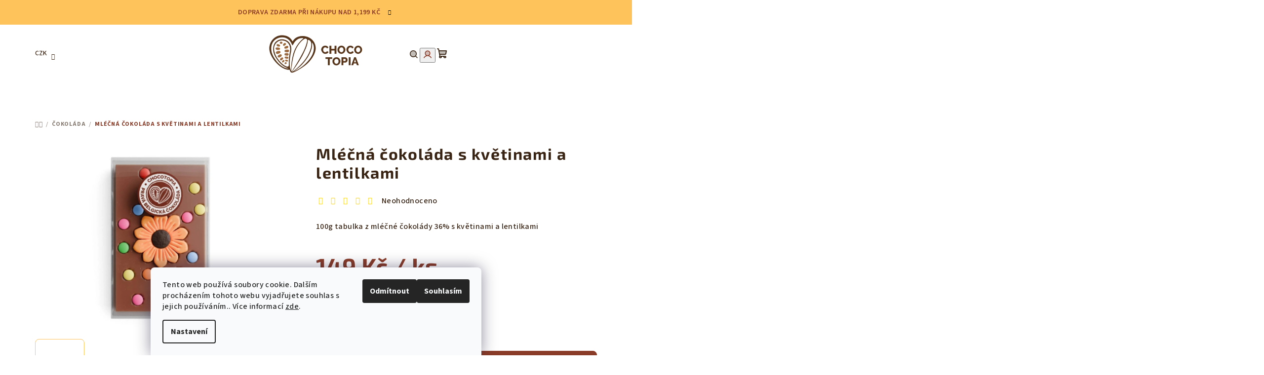

--- FILE ---
content_type: text/html; charset=utf-8
request_url: https://eshop.chocotopia.cz/stogramovka-kvetina-lentilky/
body_size: 30805
content:
<!doctype html><html lang="cs" dir="ltr" class="header-background-light external-fonts-loaded"><head><meta charset="utf-8" /><meta name="viewport" content="width=device-width,initial-scale=1" /><title>Mléčná čokoláda s květinami a lentilkami | Chocotopia</title><link rel="preconnect" href="https://cdn.myshoptet.com" /><link rel="dns-prefetch" href="https://cdn.myshoptet.com" /><link rel="preload" href="https://cdn.myshoptet.com/prj/dist/master/cms/libs/jquery/jquery-1.11.3.min.js" as="script" /><link href="https://cdn.myshoptet.com/prj/dist/master/cms/templates/frontend_templates/shared/css/font-face/source-sans-3.css" rel="stylesheet"><link href="https://cdn.myshoptet.com/prj/dist/master/cms/templates/frontend_templates/shared/css/font-face/exo-2.css" rel="stylesheet"><link href="https://cdn.myshoptet.com/prj/dist/master/shop/dist/font-shoptet-14.css.d90e56d0dd782c13aabd.css" rel="stylesheet"><script>
dataLayer = [];
dataLayer.push({'shoptet' : {
    "pageId": 693,
    "pageType": "productDetail",
    "currency": "CZK",
    "currencyInfo": {
        "decimalSeparator": ",",
        "exchangeRate": 1,
        "priceDecimalPlaces": 2,
        "symbol": "K\u010d",
        "symbolLeft": 0,
        "thousandSeparator": " "
    },
    "language": "cs",
    "projectId": 384269,
    "product": {
        "id": 575,
        "guid": "51d497a2-2a83-11eb-a7da-ecf4bbd79d2f",
        "hasVariants": false,
        "codes": [
            {
                "code": 251649
            }
        ],
        "code": "251649",
        "name": "Ml\u00e9\u010dn\u00e1 \u010dokol\u00e1da s kv\u011btinami a lentilkami",
        "appendix": "",
        "weight": 0.10000000000000001,
        "currentCategory": "\u010cokol\u00e1da",
        "currentCategoryGuid": "bac669c9-0ef4-11eb-aaaf-b8ca3a6063f8",
        "defaultCategory": "\u010cokol\u00e1da",
        "defaultCategoryGuid": "bac669c9-0ef4-11eb-aaaf-b8ca3a6063f8",
        "currency": "CZK",
        "priceWithVat": 149
    },
    "stocks": [
        {
            "id": "ext",
            "title": "Sklad",
            "isDeliveryPoint": 0,
            "visibleOnEshop": 1
        }
    ],
    "cartInfo": {
        "id": null,
        "freeShipping": false,
        "freeShippingFrom": 1199,
        "leftToFreeGift": {
            "formattedPrice": "0 K\u010d",
            "priceLeft": 0
        },
        "freeGift": false,
        "leftToFreeShipping": {
            "priceLeft": 1199,
            "dependOnRegion": 0,
            "formattedPrice": "1 199 K\u010d"
        },
        "discountCoupon": [],
        "getNoBillingShippingPrice": {
            "withoutVat": 0,
            "vat": 0,
            "withVat": 0
        },
        "cartItems": [],
        "taxMode": "ORDINARY"
    },
    "cart": [],
    "customer": {
        "priceRatio": 1,
        "priceListId": 1,
        "groupId": null,
        "registered": false,
        "mainAccount": false
    }
}});
dataLayer.push({'cookie_consent' : {
    "marketing": "denied",
    "analytics": "denied"
}});
document.addEventListener('DOMContentLoaded', function() {
    shoptet.consent.onAccept(function(agreements) {
        if (agreements.length == 0) {
            return;
        }
        dataLayer.push({
            'cookie_consent' : {
                'marketing' : (agreements.includes(shoptet.config.cookiesConsentOptPersonalisation)
                    ? 'granted' : 'denied'),
                'analytics': (agreements.includes(shoptet.config.cookiesConsentOptAnalytics)
                    ? 'granted' : 'denied')
            },
            'event': 'cookie_consent'
        });
    });
});
</script>
<meta property="og:type" content="website"><meta property="og:site_name" content="eshop.chocotopia.cz"><meta property="og:url" content="https://eshop.chocotopia.cz/stogramovka-kvetina-lentilky/"><meta property="og:title" content="Mléčná čokoláda s květinami a lentilkami | Chocotopia"><meta name="author" content="Chocotopia"><meta name="web_author" content="Shoptet.cz"><meta name="dcterms.rightsHolder" content="eshop.chocotopia.cz"><meta name="robots" content="index,follow"><meta property="og:image" content="https://cdn.myshoptet.com/usr/eshop.chocotopia.cz/user/shop/big/575-1_mle--c--na-c--okola--da-s-kve--tinami-a-lentilkami--4.jpg?679b94dd"><meta property="og:description" content="100g tabulka z mléčné čokolády 36% s květinami a lentilkami"><meta name="description" content="100g tabulka z mléčné čokolády 36% s květinami a lentilkami"><meta name="google-site-verification" content="google-site-verification=qE8vPWBPxQcKk1-H-ul8rUVxs6tt7YsSlORuQXJqU2Q"><meta property="product:price:amount" content="149"><meta property="product:price:currency" content="CZK"><style>:root {--color-primary: #ffffff;--color-primary-h: 0;--color-primary-s: 0%;--color-primary-l: 100%;--color-primary-hover: #ffc35c;--color-primary-hover-h: 38;--color-primary-hover-s: 100%;--color-primary-hover-l: 68%;--color-secondary: #8b3c28;--color-secondary-h: 12;--color-secondary-s: 55%;--color-secondary-l: 35%;--color-secondary-hover: #c8583c;--color-secondary-hover-h: 12;--color-secondary-hover-s: 56%;--color-secondary-hover-l: 51%;--color-tertiary: #fafafa;--color-tertiary-h: 0;--color-tertiary-s: 0%;--color-tertiary-l: 98%;--color-tertiary-hover: #392414;--color-tertiary-hover-h: 26;--color-tertiary-hover-s: 48%;--color-tertiary-hover-l: 15%;--color-header-background: #FFFFFF;--template-font: "Source Sans 3";--template-headings-font: "Exo 2";--header-background-url: url("[data-uri]");--cookies-notice-background: #F8FAFB;--cookies-notice-color: #252525;--cookies-notice-button-hover: #27263f;--cookies-notice-link-hover: #3b3a5f;--templates-update-management-preview-mode-content: "Náhled aktualizací šablony je aktivní pro váš prohlížeč."}</style>
    
    <link href="https://cdn.myshoptet.com/prj/dist/master/shop/dist/main-14.less.49334c2a0bd7c3ed0f9c.css" rel="stylesheet" />
        
    <script>var shoptet = shoptet || {};</script>
    <script src="https://cdn.myshoptet.com/prj/dist/master/shop/dist/main-3g-header.js.27c4444ba5dd6be3416d.js"></script>
<!-- User include --><!-- api 427(81) html code header -->
<link rel="stylesheet" href="https://cdn.myshoptet.com/usr/api2.dklab.cz/user/documents/_doplnky/instagram/384269/8/384269_8.css" type="text/css" /><style>
        :root {
            --dklab-instagram-header-color: #643403;  
            --dklab-instagram-header-background: #DDDDDD;  
            --dklab-instagram-font-weight: 700;
            --dklab-instagram-font-size: 120%;
            --dklab-instagram-logoUrl: url(https://cdn.myshoptet.com/usr/api2.dklab.cz/user/documents/_doplnky/instagram/img/psaci-duha.png); 
            --dklab-instagram-logo-size-width: 88px;
            --dklab-instagram-logo-size-height: 25px;                        
            --dklab-instagram-hover-content: 0;                        
            --dklab-instagram-padding: 0px;                        
            --dklab-instagram-border-color: #888888;
            
        }
        </style>
<!-- api 709(355) html code header -->
<script>
  const PWJS = {};
</script>

<script src=https://app.productwidgets.cz/pwjs.js></script>



<!-- service 427(81) html code header -->
<link rel="stylesheet" href="https://cdn.myshoptet.com/usr/api2.dklab.cz/user/documents/_doplnky/instagram/font/instagramplus.css" type="text/css" />

<!-- service 654(301) html code header -->
<!-- Prefetch Pobo Page Builder CDN  -->
<link rel="dns-prefetch" href="https://image.pobo.cz">
<link href="https://cdnjs.cloudflare.com/ajax/libs/lightgallery/2.7.2/css/lightgallery.min.css" rel="stylesheet">
<link href="https://cdnjs.cloudflare.com/ajax/libs/lightgallery/2.7.2/css/lg-thumbnail.min.css" rel="stylesheet">


<!-- © Pobo Page Builder  -->
<script>
 	  window.addEventListener("DOMContentLoaded", function () {
		  var po = document.createElement("script");
		  po.type = "text/javascript";
		  po.async = true;
		  po.dataset.url = "https://www.pobo.cz";
			po.dataset.cdn = "https://image.pobo.space";
      po.dataset.tier = "standard";
      po.fetchpriority = "high";
      po.dataset.key = btoa(window.location.host);
		  po.id = "pobo-asset-url";
      po.platform = "shoptet";
      po.synergy = false;
		  po.src = "https://image.pobo.space/assets/editor.js?v=14";

		  var s = document.getElementsByTagName("script")[0];
		  s.parentNode.insertBefore(po, s);
	  });
</script>





<!-- project html code header -->
<script>
  gtag('event', 'page_view', {
    'send_to': 'AW-479239570',
    'value': 'replace with value',
    'items': [{
      'id': 'replace with value',
      'google_business_vertical': 'retail'
    }]
  });
</script>
<!-- Google Tag Manager -->
<script>(function(w,d,s,l,i){w[l]=w[l]||[];w[l].push({'gtm.start':
new Date().getTime(),event:'gtm.js'});var f=d.getElementsByTagName(s)[0],
j=d.createElement(s),dl=l!='dataLayer'?'&l='+l:'';j.async=true;j.src=
'https://www.googletagmanager.com/gtm.js?id='+i+dl;f.parentNode.insertBefore(j,f);
})(window,document,'script','dataLayer','GTM-NTJF9W22');</script>
<!-- End Google Tag Manager -->
<!-- Google tag (gtag.js) -->
<script async src="https://www.googletagmanager.com/gtag/js?id=G-V1JP3T1CK9"></script>
<script>
  window.dataLayer = window.dataLayer || [];
  function gtag(){dataLayer.push(arguments);}
  gtag('js', new Date());

  gtag('config', 'G-V1JP3T1CK9');
</script>

<script type="application/ld+json">
{
  "@context": "https://schema.org",
  "@type": "Product",
  "name": "Chocotopia - https://eshop.chocotopia.cz/",
  "aggregateRating": {
    "@type": "AggregateRating",
    "ratingValue": "5.0",
    "ratingCount": 1450,
    "reviewCount": 1450
  }
}
</script>


<meta name="google-site-verification" content="naKu0NBotd3tkWUwHXDkPF4rgYlshiPkfG43VlBKm0E" />


<meta name="facebook-domain-verification" content="a5ked1aouexniu7ldzkdz6pksobv5a" />

<style>
.one-column-body .variant-table .table-row .table-col.cart { width:190px;}
.variant-cart .btn-cart { font-size: 14px;}
.benefitBanner { margin: 0px auto;}
</style>
<script>
document.addEventListener("DOMContentLoaded", function() {
    document.querySelectorAll('.products-block .p .p-in .p-in-in .name').forEach(function(el) {
        var h3 = document.createElement('h3');
        h3.innerHTML = el.innerHTML; // Copia el contenido actual
        h3.style.fontSize = '15px'; // Ajusta el tamaño de fuente si es necesario
        h3.style.fontWeight = '700'; // Asegúrate de mantener el peso de la fuente
        h3.style.letterSpacing = '.4px'; // Mantén el espaciado de letras
        h3.style.color = 'var(--color-tertiary-hover)'; // Mantén el color si es necesario
        h3.style.textAlign = 'center'; // Centra el texto
        el.parentNode.replaceChild(h3, el); // Reemplaza el elemento original con el H3
    });
});
</script>
<script>
document.addEventListener("DOMContentLoaded", function() {
    document.querySelectorAll('.subcategories li a').forEach(function(el) {
        var h2 = document.createElement('h2');
        h2.style.fontSize = '14px'; // Asegura que el tamaño de la letra sea el correcto
        el.parentNode.insertBefore(h2, el); // Inserta el H2 antes del enlace
        h2.appendChild(el); // Coloca el enlace dentro del H2
    });
});
</script>
<style>
  .subcategories li h2 {
      font-size: 14px; /* Tamaño de la letra */
      font-family: inherit; /* Heredar la tipografía original */
      font-weight: inherit; /* Heredar el peso de la fuente */
      margin: 0; /* Quitar el margen adicional */
  }
  .subcategories li h2 a {
      text-decoration: none; /* Quitar subrayado de los enlaces */
      color: inherit; /* Mantener el color del texto */
      font-family: inherit; /* Heredar la tipografía original */
      font-weight: inherit; /* Heredar el peso original */
  }
</style>
<style>
.products-block > div .p .p-in .p-bottom > div .prices .price-final strong {
    font-weight: 500; /* Peso de la fuente */
    font-size: 1.5em; /* Tamaño de la fuente, ajusta según sea necesario */
}
</style>
<style>
    .p-detail-inner .stars-wrapper .star-list .star,
    .stars .star,
    .stars .star:hover {
        color: #FFD700 !important; /* Cambiar a color amarillo */
    }
</style>
<script>
    document.addEventListener('DOMContentLoaded', function() {
        var h2Element = document.querySelector('.footer-newsletter h2');
        if (h2Element) {
            var pElement = document.createElement('p');
            pElement.innerHTML = h2Element.innerHTML;  // Copia el texto del h2 al p
            h2Element.parentNode.replaceChild(pElement, h2Element);  // Reemplaza el h2 por el p
        }
    });
</script>
<style>
    .footer-newsletter p {
        margin-top: 0;
        font-size: 25px;  /* Establece el tamaño de la fuente a 25px */
    }
</style>
<script>
    document.addEventListener('DOMContentLoaded', function() {
        // Seleccionamos el h2 con el texto exacto
        var h2Element = document.querySelector('h2');
        if (h2Element && h2Element.innerHTML === 'Přihlášení k vašemu účtu') {
            var pElement = document.createElement('p');
            pElement.innerHTML = h2Element.innerHTML;  // Copia el texto del h2 al p
            h2Element.parentNode.replaceChild(pElement, h2Element);  // Reemplaza el h2 por el p
        }
    });
</script>
<script>
    document.addEventListener('DOMContentLoaded', function() {
        // Seleccionamos todos los h4 dentro de .sidebar .box
        var h4Elements = document.querySelectorAll('.sidebar .box h4');
        h4Elements.forEach(function(h4Element) {
            var pElement = document.createElement('p');
            pElement.innerHTML = h4Element.innerHTML;  // Copia el texto del h4 al p
            h4Element.parentNode.replaceChild(pElement, h4Element);  // Reemplaza el h4 por el p
        });
    });
</script>
<style>
    .sidebar .box h4 {
        margin: 24px 0;  /* El estilo original del h4 */
    }

    .sidebar .box p {
        font-size: 25px;  /* El tamaño de la fuente ya establecido */
        margin: 24px 0;  /* Copiamos el margen de 24px del h4 */
    }
</style>

<style>
.price-standard>span {
    text-decoration: line-through;
    font-size: 22px;
}
.price-save {
    color: #ff575f;
    font-size: 24px;
}
.p-price-wrapper .price-additional, .p-price-wrapper .standard-price-label {
    color: hsl(var(--color-tertiary-hover-h), var(--color-tertiary-hover-s), var(--color-tertiary-hover-l), .56);
    font-size: 24px;
}
.products-block>div .p .p-in .p-bottom>div .prices .price-save {
    font-size: 16px;
    margin-left: 5px;
    margin-right: 5px;
}
</style>


<!-- /User include --><link rel="shortcut icon" href="/favicon.ico" type="image/x-icon" /><link rel="canonical" href="https://eshop.chocotopia.cz/stogramovka-kvetina-lentilky/" />    <!-- Global site tag (gtag.js) - Google Analytics -->
    <script async src="https://www.googletagmanager.com/gtag/js?id=G-V1JP3T1CK9"></script>
    <script>
        
        window.dataLayer = window.dataLayer || [];
        function gtag(){dataLayer.push(arguments);}
        

                    console.debug('default consent data');

            gtag('consent', 'default', {"ad_storage":"denied","analytics_storage":"denied","ad_user_data":"denied","ad_personalization":"denied","wait_for_update":500});
            dataLayer.push({
                'event': 'default_consent'
            });
        
        gtag('js', new Date());

        
                gtag('config', 'G-V1JP3T1CK9', {"groups":"GA4","send_page_view":false,"content_group":"productDetail","currency":"CZK","page_language":"cs"});
        
                gtag('config', 'AW-479239570', {"allow_enhanced_conversions":true});
        
        
        
        
        
                    gtag('event', 'page_view', {"send_to":"GA4","page_language":"cs","content_group":"productDetail","currency":"CZK"});
        
                gtag('set', 'currency', 'CZK');

        gtag('event', 'view_item', {
            "send_to": "UA",
            "items": [
                {
                    "id": "251649",
                    "name": "Ml\u00e9\u010dn\u00e1 \u010dokol\u00e1da s kv\u011btinami a lentilkami",
                    "category": "\u010cokol\u00e1da",
                                                            "price": 133.04
                }
            ]
        });
        
        
        
        
        
                    gtag('event', 'view_item', {"send_to":"GA4","page_language":"cs","content_group":"productDetail","value":133.03999999999999,"currency":"CZK","items":[{"item_id":"251649","item_name":"Ml\u00e9\u010dn\u00e1 \u010dokol\u00e1da s kv\u011btinami a lentilkami","item_category":"\u010cokol\u00e1da","price":133.03999999999999,"quantity":1,"index":0}]});
        
        
        
        
        
        
        
        document.addEventListener('DOMContentLoaded', function() {
            if (typeof shoptet.tracking !== 'undefined') {
                for (var id in shoptet.tracking.bannersList) {
                    gtag('event', 'view_promotion', {
                        "send_to": "UA",
                        "promotions": [
                            {
                                "id": shoptet.tracking.bannersList[id].id,
                                "name": shoptet.tracking.bannersList[id].name,
                                "position": shoptet.tracking.bannersList[id].position
                            }
                        ]
                    });
                }
            }

            shoptet.consent.onAccept(function(agreements) {
                if (agreements.length !== 0) {
                    console.debug('gtag consent accept');
                    var gtagConsentPayload =  {
                        'ad_storage': agreements.includes(shoptet.config.cookiesConsentOptPersonalisation)
                            ? 'granted' : 'denied',
                        'analytics_storage': agreements.includes(shoptet.config.cookiesConsentOptAnalytics)
                            ? 'granted' : 'denied',
                                                                                                'ad_user_data': agreements.includes(shoptet.config.cookiesConsentOptPersonalisation)
                            ? 'granted' : 'denied',
                        'ad_personalization': agreements.includes(shoptet.config.cookiesConsentOptPersonalisation)
                            ? 'granted' : 'denied',
                        };
                    console.debug('update consent data', gtagConsentPayload);
                    gtag('consent', 'update', gtagConsentPayload);
                    dataLayer.push(
                        { 'event': 'update_consent' }
                    );
                }
            });
        });
    </script>
</head><body class="desktop id-693 in-cokolada template-14 type-product type-detail one-column-body columns-mobile-2 columns-3 smart-labels-active ums_forms_redesign--off ums_a11y_category_page--on ums_discussion_rating_forms--off ums_flags_display_unification--on ums_a11y_login--on mobile-header-version-0"><noscript>
    <style>
        #header {
            padding-top: 0;
            position: relative !important;
            top: 0;
        }
        .header-navigation {
            position: relative !important;
        }
        .overall-wrapper {
            margin: 0 !important;
        }
        body:not(.ready) {
            visibility: visible !important;
        }
    </style>
    <div class="no-javascript">
        <div class="no-javascript__title">Musíte změnit nastavení vašeho prohlížeče</div>
        <div class="no-javascript__text">Podívejte se na: <a href="https://www.google.com/support/bin/answer.py?answer=23852">Jak povolit JavaScript ve vašem prohlížeči</a>.</div>
        <div class="no-javascript__text">Pokud používáte software na blokování reklam, může být nutné povolit JavaScript z této stránky.</div>
        <div class="no-javascript__text">Děkujeme.</div>
    </div>
</noscript>

        <div id="fb-root"></div>
        <script>
            window.fbAsyncInit = function() {
                FB.init({
                    autoLogAppEvents : true,
                    xfbml            : true,
                    version          : 'v24.0'
                });
            };
        </script>
        <script async defer crossorigin="anonymous" src="https://connect.facebook.net/cs_CZ/sdk.js#xfbml=1&version=v24.0"></script>    <div class="siteCookies siteCookies--bottom siteCookies--light js-siteCookies" role="dialog" data-testid="cookiesPopup" data-nosnippet>
        <div class="siteCookies__form">
            <div class="siteCookies__content">
                <div class="siteCookies__text">
                    Tento web používá soubory cookie. Dalším procházením tohoto webu vyjadřujete souhlas s jejich používáním.. Více informací <a href="/user-documents-upload-gdpr-pdf/" target="\" _blank="" rel="\" noreferrer="">zde</a>.
                </div>
                <p class="siteCookies__links">
                    <button class="siteCookies__link js-cookies-settings" aria-label="Nastavení cookies" data-testid="cookiesSettings">Nastavení</button>
                </p>
            </div>
            <div class="siteCookies__buttonWrap">
                                    <button class="siteCookies__button js-cookiesConsentSubmit" value="reject" aria-label="Odmítnout cookies" data-testid="buttonCookiesReject">Odmítnout</button>
                                <button class="siteCookies__button js-cookiesConsentSubmit" value="all" aria-label="Přijmout cookies" data-testid="buttonCookiesAccept">Souhlasím</button>
            </div>
        </div>
        <script>
            document.addEventListener("DOMContentLoaded", () => {
                const siteCookies = document.querySelector('.js-siteCookies');
                document.addEventListener("scroll", shoptet.common.throttle(() => {
                    const st = document.documentElement.scrollTop;
                    if (st > 1) {
                        siteCookies.classList.add('siteCookies--scrolled');
                    } else {
                        siteCookies.classList.remove('siteCookies--scrolled');
                    }
                }, 100));
            });
        </script>
    </div>
<a href="#content" class="skip-link sr-only">Přejít na obsah</a><div class="overall-wrapper"><div class="site-msg information"><div class="container"><div class="text">Doprava zdarma při nákupu nad 1,199 Kč</div><div class="close js-close-information-msg"></div></div></div><header id="header">
        <div class="header-top">
            <div class="container navigation-wrapper header-top-wrapper">
                <div class="navigation-tools">
                        <div class="dropdown">
        <span>Ceny v:</span>
        <button id="topNavigationDropdown" type="button" data-toggle="dropdown" aria-haspopup="true" aria-expanded="false">
            CZK
            <span class="caret"></span>
        </button>
        <ul class="dropdown-menu" aria-labelledby="topNavigationDropdown"><li><a href="/action/Currency/changeCurrency/?currencyCode=CZK" rel="nofollow">CZK</a></li><li><a href="/action/Currency/changeCurrency/?currencyCode=EUR" rel="nofollow">EUR</a></li></ul>
    </div>
                </div>
                <div class="site-name"><a href="/" data-testid="linkWebsiteLogo"><img src="https://cdn.myshoptet.com/usr/eshop.chocotopia.cz/user/logos/chocotopia_logo-1.png" alt="Chocotopia" fetchpriority="low" /></a></div>                <div class="navigation-buttons">
                    <a href="#" class="toggle-window" data-target="search" data-testid="linkSearchIcon"><i class="icon-search"></i><span class="sr-only">Hledat</span></a>
                                                                                                                                            <button class="top-nav-button top-nav-button-login toggle-window" type="button" data-target="login" aria-haspopup="dialog" aria-expanded="false" aria-controls="login" data-testid="signin">
                                        <i class="icon-login"></i><span class="sr-only">Přihlášení</span>
                                    </button>
                                                                                                                                
    <a href="/kosik/" class="btn btn-icon toggle-window cart-count" data-target="cart" data-testid="headerCart" rel="nofollow" aria-haspopup="dialog" aria-expanded="false" aria-controls="cart-widget">
        <span class="icon-cart"></span>
                <span class="sr-only">Nákupní košík</span>
        
    
            </a>
                    <a href="#" class="toggle-window" data-target="navigation" data-testid="hamburgerMenu"></a>
                </div>
                <div class="user-action">
                                            <div class="user-action-in">
            <div id="login" class="user-action-login popup-widget login-widget" role="dialog" aria-labelledby="loginHeading">
        <div class="popup-widget-inner">
                            <h2 id="loginHeading">Přihlášení k vašemu účtu</h2><div id="customerLogin"><form action="/action/Customer/Login/" method="post" id="formLoginIncluded" class="csrf-enabled formLogin" data-testid="formLogin"><input type="hidden" name="referer" value="" /><div class="form-group"><div class="input-wrapper email js-validated-element-wrapper no-label"><input type="email" name="email" class="form-control" autofocus placeholder="E-mailová adresa (např. jan@novak.cz)" data-testid="inputEmail" autocomplete="email" required /></div></div><div class="form-group"><div class="input-wrapper password js-validated-element-wrapper no-label"><input type="password" name="password" class="form-control" placeholder="Heslo" data-testid="inputPassword" autocomplete="current-password" required /><span class="no-display">Nemůžete vyplnit toto pole</span><input type="text" name="surname" value="" class="no-display" /></div></div><div class="form-group"><div class="login-wrapper"><button type="submit" class="btn btn-secondary btn-text btn-login" data-testid="buttonSubmit">Přihlásit se</button><div class="password-helper"><a href="/registrace/" data-testid="signup" rel="nofollow">Nová registrace</a><a href="/klient/zapomenute-heslo/" rel="nofollow">Zapomenuté heslo</a></div></div></div></form>
</div>                    </div>
    </div>

        <div id="cart-widget" class="user-action-cart popup-widget cart-widget loader-wrapper" data-testid="popupCartWidget" role="dialog" aria-hidden="true">
        <div class="popup-widget-inner cart-widget-inner place-cart-here">
            <div class="loader-overlay">
                <div class="loader"></div>
            </div>
        </div>
    </div>

        <div class="user-action-search popup-widget search-widget search stay-open" itemscope itemtype="https://schema.org/WebSite" data-testid="searchWidget">
        <span href="#" class="search-widget-close toggle-window" data-target="search" data-testid="linkSearchIcon"></span>
        <meta itemprop="headline" content="Čokoláda"/><meta itemprop="url" content="https://eshop.chocotopia.cz"/><meta itemprop="text" content="100g tabulka z mléčné čokolády 36% s květinami a lentilkami"/>        <form action="/action/ProductSearch/prepareString/" method="post"
    id="formSearchForm" class="search-form compact-form js-search-main"
    itemprop="potentialAction" itemscope itemtype="https://schema.org/SearchAction" data-testid="searchForm">
    <fieldset>
        <meta itemprop="target"
            content="https://eshop.chocotopia.cz/vyhledavani/?string={string}"/>
        <input type="hidden" name="language" value="cs"/>
        
    <span class="search-form-input-group">
        
    <span class="search-input-icon" aria-hidden="true"></span>

<input
    type="search"
    name="string"
        class="query-input form-control search-input js-search-input"
    placeholder="Napište, co hledáte"
    autocomplete="off"
    required
    itemprop="query-input"
    aria-label="Vyhledávání"
    data-testid="searchInput"
>
        <button type="submit" class="btn btn-default search-button" data-testid="searchBtn">Hledat</button>
    </span>

    </fieldset>
</form>
    </div>
</div>
                                    </div>
            </div>
        </div>
        <div class="header-bottom">
            <div class="navigation-wrapper header-bottom-wrapper">
                <nav id="navigation" aria-label="Hlavní menu" data-collapsible="true"><div class="navigation-in menu"><ul class="menu-level-1" role="menubar" data-testid="headerMenuItems"><li class="menu-item-693 ext" role="none"><a href="/cokolada/" class="active" data-testid="headerMenuItem" role="menuitem" aria-haspopup="true" aria-expanded="false"><b>Čokoláda</b><span class="submenu-arrow"></span></a><ul class="menu-level-2" aria-label="Čokoláda" tabindex="-1" role="menu"><li class="menu-item-1034" role="none"><a href="/horka-cokolada/" class="menu-image" data-testid="headerMenuItem" tabindex="-1" aria-hidden="true"><img src="data:image/svg+xml,%3Csvg%20width%3D%22140%22%20height%3D%22100%22%20xmlns%3D%22http%3A%2F%2Fwww.w3.org%2F2000%2Fsvg%22%3E%3C%2Fsvg%3E" alt="" aria-hidden="true" width="140" height="100"  data-src="https://cdn.myshoptet.com/usr/eshop.chocotopia.cz/user/categories/thumb/dark_test_better.png" fetchpriority="low" /></a><div><a href="/horka-cokolada/" data-testid="headerMenuItem" role="menuitem"><span>Hořká čokoláda</span></a>
                        </div></li><li class="menu-item-1037" role="none"><a href="/mlecna-cokolada/" class="menu-image" data-testid="headerMenuItem" tabindex="-1" aria-hidden="true"><img src="data:image/svg+xml,%3Csvg%20width%3D%22140%22%20height%3D%22100%22%20xmlns%3D%22http%3A%2F%2Fwww.w3.org%2F2000%2Fsvg%22%3E%3C%2Fsvg%3E" alt="" aria-hidden="true" width="140" height="100"  data-src="https://cdn.myshoptet.com/usr/eshop.chocotopia.cz/user/categories/thumb/8f0ade2f-2da8-471f-911e-95eaa1d7da5d.png" fetchpriority="low" /></a><div><a href="/mlecna-cokolada/" data-testid="headerMenuItem" role="menuitem"><span>Mléčná čokoláda</span></a>
                        </div></li><li class="menu-item-1031" role="none"><a href="/bila-cokolada/" class="menu-image" data-testid="headerMenuItem" tabindex="-1" aria-hidden="true"><img src="data:image/svg+xml,%3Csvg%20width%3D%22140%22%20height%3D%22100%22%20xmlns%3D%22http%3A%2F%2Fwww.w3.org%2F2000%2Fsvg%22%3E%3C%2Fsvg%3E" alt="" aria-hidden="true" width="140" height="100"  data-src="https://cdn.myshoptet.com/usr/eshop.chocotopia.cz/user/categories/thumb/white_test_better.png" fetchpriority="low" /></a><div><a href="/bila-cokolada/" data-testid="headerMenuItem" role="menuitem"><span>Bílá čokoláda</span></a>
                        </div></li><li class="menu-item-1043 has-third-level" role="none"><a href="/tabulky-cokolady/" class="menu-image" data-testid="headerMenuItem" tabindex="-1" aria-hidden="true"><img src="data:image/svg+xml,%3Csvg%20width%3D%22140%22%20height%3D%22100%22%20xmlns%3D%22http%3A%2F%2Fwww.w3.org%2F2000%2Fsvg%22%3E%3C%2Fsvg%3E" alt="" aria-hidden="true" width="140" height="100"  data-src="https://cdn.myshoptet.com/usr/eshop.chocotopia.cz/user/categories/thumb/tabulka_c__okola__dy_category_mini_(350_x_250px).png" fetchpriority="low" /></a><div><a href="/tabulky-cokolady/" data-testid="headerMenuItem" role="menuitem"><span>Tabulky čokolády</span></a>
                                                    <ul class="menu-level-3" role="menu">
                                                                    <li class="menu-item-1088" role="none">
                                        <a href="/bila-cokolada-tabulka/" data-testid="headerMenuItem" role="menuitem">
                                            Tabulka bílé čokolády</a>                                    </li>
                                                                    <li class="menu-item-1091" role="none">
                                        <a href="/tabulka-horke-cokolady/" data-testid="headerMenuItem" role="menuitem">
                                            Tabulka hořké čokolády</a>                                    </li>
                                                                    <li class="menu-item-1094" role="none">
                                        <a href="/tabulka-mlecne-cokolady/" data-testid="headerMenuItem" role="menuitem">
                                            Tabulka mléčné čokolády</a>                                    </li>
                                                            </ul>
                        </div></li><li class="menu-item-1046 has-third-level" role="none"><a href="/cokoladove-pecky/" class="menu-image" data-testid="headerMenuItem" tabindex="-1" aria-hidden="true"><img src="data:image/svg+xml,%3Csvg%20width%3D%22140%22%20height%3D%22100%22%20xmlns%3D%22http%3A%2F%2Fwww.w3.org%2F2000%2Fsvg%22%3E%3C%2Fsvg%3E" alt="" aria-hidden="true" width="140" height="100"  data-src="https://cdn.myshoptet.com/usr/eshop.chocotopia.cz/user/categories/thumb/e8827323-9515-4166-9948-79337cdf94b9.png" fetchpriority="low" /></a><div><a href="/cokoladove-pecky/" data-testid="headerMenuItem" role="menuitem"><span>Čokoládové pecky</span></a>
                                                    <ul class="menu-level-3" role="menu">
                                                                    <li class="menu-item-1106" role="none">
                                        <a href="/bila-cokolada-pecky/" data-testid="headerMenuItem" role="menuitem">
                                            Bílé čokoládové pecky</a>                                    </li>
                                                                    <li class="menu-item-1115" role="none">
                                        <a href="/mlecna-cokolada-pecky/" data-testid="headerMenuItem" role="menuitem">
                                            Mléčné čokoládové pecky</a>                                    </li>
                                                                    <li class="menu-item-1109" role="none">
                                        <a href="/horka-cokolada-pecky/" data-testid="headerMenuItem" role="menuitem">
                                            Hořké čokoládové pecky</a>                                    </li>
                                                                    <li class="menu-item-1112" role="none">
                                        <a href="/cokoladove-pecky-bez-cukru/" data-testid="headerMenuItem" role="menuitem">
                                            Čokoládové pecky bez cukru</a>                                    </li>
                                                            </ul>
                        </div></li><li class="menu-item-1166" role="none"><a href="/cokoladove-pralinky/" class="menu-image" data-testid="headerMenuItem" tabindex="-1" aria-hidden="true"><img src="data:image/svg+xml,%3Csvg%20width%3D%22140%22%20height%3D%22100%22%20xmlns%3D%22http%3A%2F%2Fwww.w3.org%2F2000%2Fsvg%22%3E%3C%2Fsvg%3E" alt="" aria-hidden="true" width="140" height="100"  data-src="https://cdn.myshoptet.com/usr/eshop.chocotopia.cz/user/categories/thumb/prlaine_katergory_test.png" fetchpriority="low" /></a><div><a href="/cokoladove-pralinky/" data-testid="headerMenuItem" role="menuitem"><span>Pralinky</span></a>
                        </div></li><li class="menu-item-1283" role="none"><a href="/coko-pucky-do-mleka/" class="menu-image" data-testid="headerMenuItem" tabindex="-1" aria-hidden="true"><img src="data:image/svg+xml,%3Csvg%20width%3D%22140%22%20height%3D%22100%22%20xmlns%3D%22http%3A%2F%2Fwww.w3.org%2F2000%2Fsvg%22%3E%3C%2Fsvg%3E" alt="" aria-hidden="true" width="140" height="100"  data-src="https://cdn.myshoptet.com/usr/eshop.chocotopia.cz/user/categories/thumb/copy_of_untitled.png" fetchpriority="low" /></a><div><a href="/coko-pucky-do-mleka/" data-testid="headerMenuItem" role="menuitem"><span>Čokoládové puky do mléka</span></a>
                        </div></li><li class="menu-item-1220" role="none"><a href="/aroma-drops/" class="menu-image" data-testid="headerMenuItem" tabindex="-1" aria-hidden="true"><img src="data:image/svg+xml,%3Csvg%20width%3D%22140%22%20height%3D%22100%22%20xmlns%3D%22http%3A%2F%2Fwww.w3.org%2F2000%2Fsvg%22%3E%3C%2Fsvg%3E" alt="" aria-hidden="true" width="140" height="100"  data-src="https://cdn.myshoptet.com/usr/eshop.chocotopia.cz/user/categories/thumb/untitled_design_(1).png" fetchpriority="low" /></a><div><a href="/aroma-drops/" data-testid="headerMenuItem" role="menuitem"><span>Aroma Drops</span></a>
                        </div></li></ul></li>
<li class="menu-item-1262 ext" role="none"><a href="/funkcni-cokolada/" data-testid="headerMenuItem" role="menuitem" aria-haspopup="true" aria-expanded="false"><b>Funkční čokoláda</b><span class="submenu-arrow"></span></a><ul class="menu-level-2" aria-label="Funkční čokoláda" tabindex="-1" role="menu"><li class="menu-item-1241 has-third-level" role="none"><a href="/funkcni-cokolada-rada/" class="menu-image" data-testid="headerMenuItem" tabindex="-1" aria-hidden="true"><img src="data:image/svg+xml,%3Csvg%20width%3D%22140%22%20height%3D%22100%22%20xmlns%3D%22http%3A%2F%2Fwww.w3.org%2F2000%2Fsvg%22%3E%3C%2Fsvg%3E" alt="" aria-hidden="true" width="140" height="100"  data-src="https://cdn.myshoptet.com/usr/eshop.chocotopia.cz/user/categories/thumb/copy_of_untitled-1.jpg" fetchpriority="low" /></a><div><a href="/funkcni-cokolada-rada/" data-testid="headerMenuItem" role="menuitem"><span>Funkční čokoládová řada</span></a>
                                                    <ul class="menu-level-3" role="menu">
                                                                    <li class="menu-item-1274" role="none">
                                        <a href="/lvi-hriva--lion-s-mane/" data-testid="headerMenuItem" role="menuitem">
                                            Lví hříva (Lion&#039;s mane)</a>                                    </li>
                                                                    <li class="menu-item-1265" role="none">
                                        <a href="/shiitake/" data-testid="headerMenuItem" role="menuitem">
                                            Shiitake</a>                                    </li>
                                                                    <li class="menu-item-1271" role="none">
                                        <a href="/zazvor/" data-testid="headerMenuItem" role="menuitem">
                                            Zázvor</a>                                    </li>
                                                                    <li class="menu-item-1277" role="none">
                                        <a href="/acai/" data-testid="headerMenuItem" role="menuitem">
                                            Acai</a>                                    </li>
                                                                    <li class="menu-item-1268" role="none">
                                        <a href="/matcha/" data-testid="headerMenuItem" role="menuitem">
                                            Matcha</a>                                    </li>
                                                                    <li class="menu-item-1280" role="none">
                                        <a href="/kurkuma/" data-testid="headerMenuItem" role="menuitem">
                                            Kurkuma</a>                                    </li>
                                                            </ul>
                        </div></li><li class="menu-item-1049 has-third-level" role="none"><a href="/cokolada-bez-cukru/" class="menu-image" data-testid="headerMenuItem" tabindex="-1" aria-hidden="true"><img src="data:image/svg+xml,%3Csvg%20width%3D%22140%22%20height%3D%22100%22%20xmlns%3D%22http%3A%2F%2Fwww.w3.org%2F2000%2Fsvg%22%3E%3C%2Fsvg%3E" alt="" aria-hidden="true" width="140" height="100"  data-src="https://cdn.myshoptet.com/usr/eshop.chocotopia.cz/user/categories/thumb/c__okola__da_bez_cukru_category_mini_(350_x_250px).png" fetchpriority="low" /></a><div><a href="/cokolada-bez-cukru/" data-testid="headerMenuItem" role="menuitem"><span>Sweet Fiber - Čokoláda bez přidaného cukru</span></a>
                                                    <ul class="menu-level-3" role="menu">
                                                                    <li class="menu-item-1121" role="none">
                                        <a href="/bila-cokolada-bez-cukru/" data-testid="headerMenuItem" role="menuitem">
                                            Bílá čokoláda bez přidaného cukru</a>                                    </li>
                                                                    <li class="menu-item-1124" role="none">
                                        <a href="/mlecna-cokolada-bez-cukru/" data-testid="headerMenuItem" role="menuitem">
                                            Mléčná čokoláda bez přidaného cukru</a>                                    </li>
                                                                    <li class="menu-item-1118" role="none">
                                        <a href="/horka-cokolada-bez-cukru/" data-testid="headerMenuItem" role="menuitem">
                                            Hořká čokoláda bez přidaného cukru</a>                                    </li>
                                                            </ul>
                        </div></li><li class="menu-item-1286" role="none"><a href="/ceremonialni-kakao/" class="menu-image" data-testid="headerMenuItem" tabindex="-1" aria-hidden="true"><img src="data:image/svg+xml,%3Csvg%20width%3D%22140%22%20height%3D%22100%22%20xmlns%3D%22http%3A%2F%2Fwww.w3.org%2F2000%2Fsvg%22%3E%3C%2Fsvg%3E" alt="" aria-hidden="true" width="140" height="100"  data-src="https://cdn.myshoptet.com/usr/eshop.chocotopia.cz/user/categories/thumb/ceremoiniail_image_thumbnail.png" fetchpriority="low" /></a><div><a href="/ceremonialni-kakao/" data-testid="headerMenuItem" role="menuitem"><span>Ceremoniální kakao</span></a>
                        </div></li><li class="menu-item-1238" role="none"><a href="/cacaoastax1/" class="menu-image" data-testid="headerMenuItem" tabindex="-1" aria-hidden="true"><img src="data:image/svg+xml,%3Csvg%20width%3D%22140%22%20height%3D%22100%22%20xmlns%3D%22http%3A%2F%2Fwww.w3.org%2F2000%2Fsvg%22%3E%3C%2Fsvg%3E" alt="" aria-hidden="true" width="140" height="100"  data-src="https://cdn.myshoptet.com/usr/eshop.chocotopia.cz/user/categories/thumb/cascaobox.jpg" fetchpriority="low" /></a><div><a href="/cacaoastax1/" data-testid="headerMenuItem" role="menuitem"><span>Cacaoastax</span></a>
                        </div></li></ul></li>
<li class="menu-item-699 ext" role="none"><a href="/cokoladove-speciality/" data-testid="headerMenuItem" role="menuitem" aria-haspopup="true" aria-expanded="false"><b>Čokoládové speciality</b><span class="submenu-arrow"></span></a><ul class="menu-level-2" aria-label="Čokoládové speciality" tabindex="-1" role="menu"><li class="menu-item-893 has-third-level" role="none"><a href="/nugat/" class="menu-image" data-testid="headerMenuItem" tabindex="-1" aria-hidden="true"><img src="data:image/svg+xml,%3Csvg%20width%3D%22140%22%20height%3D%22100%22%20xmlns%3D%22http%3A%2F%2Fwww.w3.org%2F2000%2Fsvg%22%3E%3C%2Fsvg%3E" alt="" aria-hidden="true" width="140" height="100"  data-src="https://cdn.myshoptet.com/usr/eshop.chocotopia.cz/user/categories/thumb/nugat_(1).jpg" fetchpriority="low" /></a><div><a href="/nugat/" data-testid="headerMenuItem" role="menuitem"><span>Nugát</span></a>
                                                    <ul class="menu-level-3" role="menu">
                                                                    <li class="menu-item-1256" role="none">
                                        <a href="/nugat-s-mlecnou-cokoladou/" data-testid="headerMenuItem" role="menuitem">
                                            Nugát s mléčnou čokoládou</a>                                    </li>
                                                                    <li class="menu-item-1259" role="none">
                                        <a href="/nugat-bez-pridaneho-cukru/" data-testid="headerMenuItem" role="menuitem">
                                            Nugát bez přidaného cukru</a>                                    </li>
                                                            </ul>
                        </div></li><li class="menu-item-1064 has-third-level" role="none"><a href="/cokoladove-draze/" class="menu-image" data-testid="headerMenuItem" tabindex="-1" aria-hidden="true"><img src="data:image/svg+xml,%3Csvg%20width%3D%22140%22%20height%3D%22100%22%20xmlns%3D%22http%3A%2F%2Fwww.w3.org%2F2000%2Fsvg%22%3E%3C%2Fsvg%3E" alt="" aria-hidden="true" width="140" height="100"  data-src="https://cdn.myshoptet.com/usr/eshop.chocotopia.cz/user/categories/thumb/mandle_cokoladove.jpg" fetchpriority="low" /></a><div><a href="/cokoladove-draze/" data-testid="headerMenuItem" role="menuitem"><span>Čokoládové dražé</span></a>
                                                    <ul class="menu-level-3" role="menu">
                                                                    <li class="menu-item-1067" role="none">
                                        <a href="/mandle-v-cokolade/" data-testid="headerMenuItem" role="menuitem">
                                            Mandle v čokoládě</a>                                    </li>
                                                                    <li class="menu-item-1070" role="none">
                                        <a href="/liskove-orechy-v-cokolade/" data-testid="headerMenuItem" role="menuitem">
                                            Lískové ořechy v čokoládě</a>                                    </li>
                                                                    <li class="menu-item-1073" role="none">
                                        <a href="/pistacie-v-cokolade/" data-testid="headerMenuItem" role="menuitem">
                                            Pistácie v čokoládě</a>                                    </li>
                                                                    <li class="menu-item-974" role="none">
                                        <a href="/ovoce-v-cokolade/" data-testid="headerMenuItem" role="menuitem">
                                            Ovoce v čokoládě</a>                                    </li>
                                                            </ul>
                        </div></li><li class="menu-item-1058 has-third-level" role="none"><a href="/cokolada-do-fontany/" class="menu-image" data-testid="headerMenuItem" tabindex="-1" aria-hidden="true"><img src="data:image/svg+xml,%3Csvg%20width%3D%22140%22%20height%3D%22100%22%20xmlns%3D%22http%3A%2F%2Fwww.w3.org%2F2000%2Fsvg%22%3E%3C%2Fsvg%3E" alt="" aria-hidden="true" width="140" height="100"  data-src="https://cdn.myshoptet.com/usr/eshop.chocotopia.cz/user/categories/thumb/fontany.jpg" fetchpriority="low" /></a><div><a href="/cokolada-do-fontany/" data-testid="headerMenuItem" role="menuitem"><span>Čokoláda do fontány</span></a>
                                                    <ul class="menu-level-3" role="menu">
                                                                    <li class="menu-item-1136" role="none">
                                        <a href="/mlecna-cokolada-do-fontany/" data-testid="headerMenuItem" role="menuitem">
                                            Mléčná čokoláda do fontány</a>                                    </li>
                                                                    <li class="menu-item-1139" role="none">
                                        <a href="/bila-cokolada-do-fontany/" data-testid="headerMenuItem" role="menuitem">
                                            Bílá čokoláda do fontány</a>                                    </li>
                                                                    <li class="menu-item-1142" role="none">
                                        <a href="/horka-cokolada-do-fontany/" data-testid="headerMenuItem" role="menuitem">
                                            Hořká čokoláda do fontány</a>                                    </li>
                                                                    <li class="menu-item-1145" role="none">
                                        <a href="/cokolada-do-fontany-bez-cukru/" data-testid="headerMenuItem" role="menuitem">
                                            Čokoláda do fontány bez cukru</a>                                    </li>
                                                            </ul>
                        </div></li><li class="menu-item-1127" role="none"><a href="/kakaova-kosmetika/" class="menu-image" data-testid="headerMenuItem" tabindex="-1" aria-hidden="true"><img src="data:image/svg+xml,%3Csvg%20width%3D%22140%22%20height%3D%22100%22%20xmlns%3D%22http%3A%2F%2Fwww.w3.org%2F2000%2Fsvg%22%3E%3C%2Fsvg%3E" alt="" aria-hidden="true" width="140" height="100"  data-src="https://cdn.myshoptet.com/usr/eshop.chocotopia.cz/user/categories/thumb/kakao_kosmetik_category_mini_(350_x_250px).png" fetchpriority="low" /></a><div><a href="/kakaova-kosmetika/" data-testid="headerMenuItem" role="menuitem"><span>Kakaová kosmetika</span></a>
                        </div></li></ul></li>
<li class="menu-item-1085 ext" role="none"><a href="/kakao/" data-testid="headerMenuItem" role="menuitem" aria-haspopup="true" aria-expanded="false"><b>Prémiové kakao</b><span class="submenu-arrow"></span></a><ul class="menu-level-2" aria-label="Prémiové kakao" tabindex="-1" role="menu"><li class="menu-item-1076" role="none"><a href="/kakaove-boby/" class="menu-image" data-testid="headerMenuItem" tabindex="-1" aria-hidden="true"><img src="data:image/svg+xml,%3Csvg%20width%3D%22140%22%20height%3D%22100%22%20xmlns%3D%22http%3A%2F%2Fwww.w3.org%2F2000%2Fsvg%22%3E%3C%2Fsvg%3E" alt="" aria-hidden="true" width="140" height="100"  data-src="https://cdn.myshoptet.com/usr/eshop.chocotopia.cz/user/categories/thumb/kakaove___boby-1.jpg" fetchpriority="low" /></a><div><a href="/kakaove-boby/" data-testid="headerMenuItem" role="menuitem"><span>Kakaové boby Criollo</span></a>
                        </div></li><li class="menu-item-1229" role="none"><a href="/kakaovy-prasek-criollo/" class="menu-image" data-testid="headerMenuItem" tabindex="-1" aria-hidden="true"><img src="data:image/svg+xml,%3Csvg%20width%3D%22140%22%20height%3D%22100%22%20xmlns%3D%22http%3A%2F%2Fwww.w3.org%2F2000%2Fsvg%22%3E%3C%2Fsvg%3E" alt="" aria-hidden="true" width="140" height="100"  data-src="https://cdn.myshoptet.com/usr/eshop.chocotopia.cz/user/categories/thumb/249ec4bd-d12a-46a7-91ed-94e47ad2b3f0_(1).png" fetchpriority="low" /></a><div><a href="/kakaovy-prasek-criollo/" data-testid="headerMenuItem" role="menuitem"><span>Kakaový prášek Criollo</span></a>
                        </div></li></ul></li>
<li class="menu-item-1148 ext" role="none"><a href="/sladkosti/" data-testid="headerMenuItem" role="menuitem" aria-haspopup="true" aria-expanded="false"><b>Sladkosti</b><span class="submenu-arrow"></span></a><ul class="menu-level-2" aria-label="Sladkosti" tabindex="-1" role="menu"><li class="menu-item-1163" role="none"><a href="/bonbony/" class="menu-image" data-testid="headerMenuItem" tabindex="-1" aria-hidden="true"><img src="data:image/svg+xml,%3Csvg%20width%3D%22140%22%20height%3D%22100%22%20xmlns%3D%22http%3A%2F%2Fwww.w3.org%2F2000%2Fsvg%22%3E%3C%2Fsvg%3E" alt="" aria-hidden="true" width="140" height="100"  data-src="https://cdn.myshoptet.com/usr/eshop.chocotopia.cz/user/categories/thumb/bonbony_(1).jpg" fetchpriority="low" /></a><div><a href="/bonbony/" data-testid="headerMenuItem" role="menuitem"><span>Roksové bonbóny</span></a>
                        </div></li><li class="menu-item-1223" role="none"><a href="/cokoladove-bonbony/" class="menu-image" data-testid="headerMenuItem" tabindex="-1" aria-hidden="true"><img src="data:image/svg+xml,%3Csvg%20width%3D%22140%22%20height%3D%22100%22%20xmlns%3D%22http%3A%2F%2Fwww.w3.org%2F2000%2Fsvg%22%3E%3C%2Fsvg%3E" alt="" aria-hidden="true" width="140" height="100"  data-src="https://cdn.myshoptet.com/usr/eshop.chocotopia.cz/user/categories/thumb/prlaine_katergory_test-1.png" fetchpriority="low" /></a><div><a href="/cokoladove-bonbony/" data-testid="headerMenuItem" role="menuitem"><span>Čokoládové bonbóny​</span></a>
                        </div></li></ul></li>
<li class="menu-item-1211 ext" role="none"><a href="/darky/" data-testid="headerMenuItem" role="menuitem" aria-haspopup="true" aria-expanded="false"><b>Dárky</b><span class="submenu-arrow"></span></a><ul class="menu-level-2" aria-label="Dárky" tabindex="-1" role="menu"><li class="menu-item-938" role="none"><a href="/darkove-poukazy/" class="menu-image" data-testid="headerMenuItem" tabindex="-1" aria-hidden="true"><img src="data:image/svg+xml,%3Csvg%20width%3D%22140%22%20height%3D%22100%22%20xmlns%3D%22http%3A%2F%2Fwww.w3.org%2F2000%2Fsvg%22%3E%3C%2Fsvg%3E" alt="" aria-hidden="true" width="140" height="100"  data-src="https://cdn.myshoptet.com/usr/eshop.chocotopia.cz/user/categories/thumb/darky.jpg" fetchpriority="low" /></a><div><a href="/darkove-poukazy/" data-testid="headerMenuItem" role="menuitem"><span>Dárkové poukazy</span></a>
                        </div></li><li class="menu-item-1232" role="none"><a href="/darkove-balicky/" class="menu-image" data-testid="headerMenuItem" tabindex="-1" aria-hidden="true"><img src="data:image/svg+xml,%3Csvg%20width%3D%22140%22%20height%3D%22100%22%20xmlns%3D%22http%3A%2F%2Fwww.w3.org%2F2000%2Fsvg%22%3E%3C%2Fsvg%3E" alt="" aria-hidden="true" width="140" height="100"  data-src="https://cdn.myshoptet.com/usr/eshop.chocotopia.cz/user/categories/thumb/kid_box_darek_(1).png" fetchpriority="low" /></a><div><a href="/darkove-balicky/" data-testid="headerMenuItem" role="menuitem"><span>Dárkové balíčky</span></a>
                        </div></li></ul></li>
<li class="menu-item-1295" role="none"><a href="/valentynska-cokolada/" data-testid="headerMenuItem" role="menuitem" aria-expanded="false"><b>Valentýnská čokoláda</b></a></li>
<li class="menu-item-29" role="none"><a href="/kontakty/" data-testid="headerMenuItem" role="menuitem" aria-expanded="false"><b>Kontakty</b></a></li>
<li class="menu-item-1184" role="none"><a href="/b2b/" data-testid="headerMenuItem" role="menuitem" aria-expanded="false"><b>B2B</b></a></li>
<li class="menu-item-1235" role="none"><a href="/cokolada-s-vasim-logem/" data-testid="headerMenuItem" role="menuitem" aria-expanded="false"><b>Čokoláda s vaším logem</b></a></li>
</ul></div><span class="navigation-close"></span></nav><div class="menu-helper" data-testid="hamburgerMenu"><span>Více</span></div>
            </div>
        </div>
    </header><!-- / header -->

    

<div id="content-wrapper" class="container content-wrapper">
    
                                <div class="breadcrumbs navigation-home-icon-wrapper" itemscope itemtype="https://schema.org/BreadcrumbList">
                                                                            <span id="navigation-first" data-basetitle="Chocotopia" itemprop="itemListElement" itemscope itemtype="https://schema.org/ListItem">
                <a href="/" itemprop="item" class="navigation-home-icon"><span class="sr-only" itemprop="name">Domů</span></a>
                <span class="navigation-bullet">/</span>
                <meta itemprop="position" content="1" />
            </span>
                                <span id="navigation-1" itemprop="itemListElement" itemscope itemtype="https://schema.org/ListItem">
                <a href="/cokolada/" itemprop="item" data-testid="breadcrumbsSecondLevel"><span itemprop="name">Čokoláda</span></a>
                <span class="navigation-bullet">/</span>
                <meta itemprop="position" content="2" />
            </span>
                                            <span id="navigation-2" itemprop="itemListElement" itemscope itemtype="https://schema.org/ListItem" data-testid="breadcrumbsLastLevel">
                <meta itemprop="item" content="https://eshop.chocotopia.cz/stogramovka-kvetina-lentilky/" />
                <meta itemprop="position" content="3" />
                <span itemprop="name" data-title="Mléčná čokoláda s květinami a lentilkami">Mléčná čokoláda s květinami a lentilkami <span class="appendix"></span></span>
            </span>
            </div>
            
    <div class="content-wrapper-in">
                <main id="content" class="content wide">
                            
<div class="p-detail" itemscope itemtype="https://schema.org/Product">

    
    <meta itemprop="name" content="Mléčná čokoláda s květinami a lentilkami" />
    <meta itemprop="category" content="Úvodní stránka &gt; Čokoláda &gt; Mléčná čokoláda s květinami a lentilkami" />
    <meta itemprop="url" content="https://eshop.chocotopia.cz/stogramovka-kvetina-lentilky/" />
    <meta itemprop="image" content="https://cdn.myshoptet.com/usr/eshop.chocotopia.cz/user/shop/big/575-1_mle--c--na-c--okola--da-s-kve--tinami-a-lentilkami--4.jpg?679b94dd" />
            <meta itemprop="description" content="100g tabulka z mléčné čokolády 36% s květinami a lentilkami" />
                                <meta itemprop="gtin13" content="251649" />            
<div class="p-detail-inner">

    <div class="p-data-wrapper">

        <div class="p-detail-inner-header">
                        <h1>
                  Mléčná čokoláda s květinami a lentilkami            </h1>
                        <div class="stars-wrapper">
            
<span class="stars star-list">
                                                <a class="star star-off show-tooltip show-ratings" title="    Hodnocení:
            Neohodnoceno    "
                   href="#ratingTab" data-toggle="tab" data-external="1" data-force-scroll="1"></a>
                    
                                                <a class="star star-off show-tooltip show-ratings" title="    Hodnocení:
            Neohodnoceno    "
                   href="#ratingTab" data-toggle="tab" data-external="1" data-force-scroll="1"></a>
                    
                                                <a class="star star-off show-tooltip show-ratings" title="    Hodnocení:
            Neohodnoceno    "
                   href="#ratingTab" data-toggle="tab" data-external="1" data-force-scroll="1"></a>
                    
                                                <a class="star star-off show-tooltip show-ratings" title="    Hodnocení:
            Neohodnoceno    "
                   href="#ratingTab" data-toggle="tab" data-external="1" data-force-scroll="1"></a>
                    
                                                <a class="star star-off show-tooltip show-ratings" title="    Hodnocení:
            Neohodnoceno    "
                   href="#ratingTab" data-toggle="tab" data-external="1" data-force-scroll="1"></a>
                    
    </span>
            <a class="stars-label" href="#ratingTab" data-toggle="tab" data-external="1" data-force-scroll="1">
                                Neohodnoceno                    </a>
        </div>
            </div>

                    <div class="p-short-description" data-testid="productCardShortDescr">
                <p>100g tabulka z mléčné čokolády 36% s květinami a lentilkami</p>
            </div>
        
        <form action="/action/Cart/addCartItem/" method="post" id="product-detail-form" class="pr-action csrf-enabled" data-testid="formProduct">
            <meta itemprop="productID" content="575" /><meta itemprop="identifier" content="51d497a2-2a83-11eb-a7da-ecf4bbd79d2f" /><meta itemprop="sku" content="251649" /><span itemprop="offers" itemscope itemtype="https://schema.org/Offer"><link itemprop="availability" href="https://schema.org/InStock" /><meta itemprop="url" content="https://eshop.chocotopia.cz/stogramovka-kvetina-lentilky/" /><meta itemprop="price" content="149.00" /><meta itemprop="priceCurrency" content="CZK" /><link itemprop="itemCondition" href="https://schema.org/NewCondition" /></span><input type="hidden" name="productId" value="575" /><input type="hidden" name="priceId" value="3104" /><input type="hidden" name="language" value="cs" />

            <div class="p-variants-block">

                
                    
                    
                    
                    
                
            </div>

            <div class="buttons-wrapper cofidis-buttons-wrapper"></div>

            
                            <div class="p-price-wrapper">
                                                            <strong class="price-final" data-testid="productCardPrice">
            <span class="price-final-holder">
                149 Kč
    
    
        <span class="pr-list-unit">
            /&nbsp;ks
    </span>
        </span>
    </strong>
                                            <span class="price-measure">
                    
                        </span>
                    
                </div>
            
            <div class="detail-parameters">
                                    <div class="detail-parameter detail-parameter-availability">
                        <span class="availability-desc-label">Dostupnost:</span>
                        

    
    <span class="availability-label" style="color: #009901" data-testid="labelAvailability">
                    Skladem            </span>
    
                    </div>
                
                                    <div class="detail-parameter detail-parameter-delivery-date">
                        <span class="delivery-time-label">Můžeme doručit do:</span>
                                                    <div class="delivery-time" data-testid="deliveryTime">
                <span>
            6.2.2026
        </span>
    </div>
                                </div>
                
                
                                    <div class="detail-parameter detail-parameter-product-code">
                        <span class="p-code-label row-header-label">Kód:</span>
                                                    <span>251649</span>
                                            </div>
                            </div>

                                        
                            <div class="p-to-cart-block">
                        <div class="add-to-cart" data-testid="divAddToCart">
                
<span class="quantity">
    <span
        class="increase-tooltip js-increase-tooltip"
        data-trigger="manual"
        data-container="body"
        data-original-title="Není možné zakoupit více než 9999 ks."
        aria-hidden="true"
        role="tooltip"
        data-testid="tooltip">
    </span>

    <span
        class="decrease-tooltip js-decrease-tooltip"
        data-trigger="manual"
        data-container="body"
        data-original-title="Minimální množství, které lze zakoupit, je 1 ks."
        aria-hidden="true"
        role="tooltip"
        data-testid="tooltip">
    </span>
    <label>
        <input
            type="number"
            name="amount"
            value="1"
            class="amount"
            autocomplete="off"
            data-decimals="0"
                        step="1"
            min="1"
            max="9999"
            aria-label="Množství"
            data-testid="cartAmount"/>
    </label>

    <button
        class="increase"
        type="button"
        aria-label="Zvýšit množství o 1"
        data-testid="increase">
            <span class="increase__sign">&plus;</span>
    </button>

    <button
        class="decrease"
        type="button"
        aria-label="Snížit množství o 1"
        data-testid="decrease">
            <span class="decrease__sign">&minus;</span>
    </button>
</span>
                    
                <button type="submit" class="btn btn-conversion add-to-cart-button" data-testid="buttonAddToCart" aria-label="Do košíku Mléčná čokoláda s květinami a lentilkami"><i class="icon-cart"></i>Do košíku</button>
            
            </div>
                </div>
            
        </form>

        
        

        <div class="buttons-wrapper social-buttons-wrapper">
            <div class="link-icons" data-testid="productDetailActionIcons">
    <a href="#" class="link-icon print" title="Tisknout produkt"><i class="icon-print"></i><span>Tisk</span></a>
    <a href="/stogramovka-kvetina-lentilky:dotaz/" class="link-icon chat" title="Mluvit s prodejcem" rel="nofollow"><i class="icon-comment"></i><span>Zeptat se</span></a>
                <a href="#" class="link-icon share js-share-buttons-trigger" title="Sdílet produkt"><i class="icon-share"></i><span>Sdílet</span></a>
    </div>
                <div class="social-buttons no-display">
                    <div class="facebook">
                <div
            data-layout="button"
        class="fb-share-button"
    >
</div>

            </div>
                    <div class="twitter">
                <script>
        window.twttr = (function(d, s, id) {
            var js, fjs = d.getElementsByTagName(s)[0],
                t = window.twttr || {};
            if (d.getElementById(id)) return t;
            js = d.createElement(s);
            js.id = id;
            js.src = "https://platform.twitter.com/widgets.js";
            fjs.parentNode.insertBefore(js, fjs);
            t._e = [];
            t.ready = function(f) {
                t._e.push(f);
            };
            return t;
        }(document, "script", "twitter-wjs"));
        </script>

<a
    href="https://twitter.com/share"
    class="twitter-share-button"
        data-lang="cs"
    data-url="https://eshop.chocotopia.cz/stogramovka-kvetina-lentilky/"
>Tweet</a>

            </div>
                                <div class="close-wrapper">
        <a href="#" class="close-after js-share-buttons-trigger" title="Sdílet produkt">Zavřít</a>
    </div>

            </div>
        </div>

    </div> 
    <div class="p-image-wrapper">

        <div class="p-detail-inner-header-mobile">
            <div class="h1">
                  Mléčná čokoláda s květinami a lentilkami            </div>
                                    <div class="stars-wrapper">
            
<span class="stars star-list">
                                                <a class="star star-off show-tooltip show-ratings" title="    Hodnocení:
            Neohodnoceno    "
                   href="#ratingTab" data-toggle="tab" data-external="1" data-force-scroll="1"></a>
                    
                                                <a class="star star-off show-tooltip show-ratings" title="    Hodnocení:
            Neohodnoceno    "
                   href="#ratingTab" data-toggle="tab" data-external="1" data-force-scroll="1"></a>
                    
                                                <a class="star star-off show-tooltip show-ratings" title="    Hodnocení:
            Neohodnoceno    "
                   href="#ratingTab" data-toggle="tab" data-external="1" data-force-scroll="1"></a>
                    
                                                <a class="star star-off show-tooltip show-ratings" title="    Hodnocení:
            Neohodnoceno    "
                   href="#ratingTab" data-toggle="tab" data-external="1" data-force-scroll="1"></a>
                    
                                                <a class="star star-off show-tooltip show-ratings" title="    Hodnocení:
            Neohodnoceno    "
                   href="#ratingTab" data-toggle="tab" data-external="1" data-force-scroll="1"></a>
                    
    </span>
            <a class="stars-label" href="#ratingTab" data-toggle="tab" data-external="1" data-force-scroll="1">
                                Neohodnoceno                    </a>
        </div>
            </div>

        
        <div class="p-image" style="" data-testid="mainImage">
            

<a href="https://cdn.myshoptet.com/usr/eshop.chocotopia.cz/user/shop/big/575-1_mle--c--na-c--okola--da-s-kve--tinami-a-lentilkami--4.jpg?679b94dd" class="p-main-image cloud-zoom" data-href="https://cdn.myshoptet.com/usr/eshop.chocotopia.cz/user/shop/orig/575-1_mle--c--na-c--okola--da-s-kve--tinami-a-lentilkami--4.jpg?679b94dd" data-alt="Mléčná čokoláda s květinami a lentilkami (4)"><img src="https://cdn.myshoptet.com/usr/eshop.chocotopia.cz/user/shop/big/575-1_mle--c--na-c--okola--da-s-kve--tinami-a-lentilkami--4.jpg?679b94dd" alt="Mléčná čokoláda s květinami a lentilkami (4)" width="1024" height="768"  fetchpriority="high" />
</a>            


            

    

        </div>

        <div class="row">
            
    <div class="col-sm-12 p-thumbnails-wrapper">

        <div class="p-thumbnails">

            <div class="p-thumbnails-inner">

                <div>
                                                                                        <a href="https://cdn.myshoptet.com/usr/eshop.chocotopia.cz/user/shop/big/575-1_mle--c--na-c--okola--da-s-kve--tinami-a-lentilkami--4.jpg?679b94dd" class="p-thumbnail highlighted">
                            <img src="data:image/svg+xml,%3Csvg%20width%3D%22100%22%20height%3D%22100%22%20xmlns%3D%22http%3A%2F%2Fwww.w3.org%2F2000%2Fsvg%22%3E%3C%2Fsvg%3E" alt="Mléčná čokoláda s květinami a lentilkami (4)" width="100" height="100"  data-src="https://cdn.myshoptet.com/usr/eshop.chocotopia.cz/user/shop/related/575-1_mle--c--na-c--okola--da-s-kve--tinami-a-lentilkami--4.jpg?679b94dd" fetchpriority="low" />
                        </a>
                        <a href="https://cdn.myshoptet.com/usr/eshop.chocotopia.cz/user/shop/big/575-1_mle--c--na-c--okola--da-s-kve--tinami-a-lentilkami--4.jpg?679b94dd" class="cbox-gal" data-gallery="lightbox[gallery]" data-alt="Mléčná čokoláda s květinami a lentilkami (4)"></a>
                                                                    <a href="https://cdn.myshoptet.com/usr/eshop.chocotopia.cz/user/shop/big/575_mle--c--na-c--okola--da-s-kve--tinami-a-lentilkami--5.jpg?679b94db" class="p-thumbnail">
                            <img src="data:image/svg+xml,%3Csvg%20width%3D%22100%22%20height%3D%22100%22%20xmlns%3D%22http%3A%2F%2Fwww.w3.org%2F2000%2Fsvg%22%3E%3C%2Fsvg%3E" alt="Mléčná čokoláda s květinami a lentilkami (5)" width="100" height="100"  data-src="https://cdn.myshoptet.com/usr/eshop.chocotopia.cz/user/shop/related/575_mle--c--na-c--okola--da-s-kve--tinami-a-lentilkami--5.jpg?679b94db" fetchpriority="low" />
                        </a>
                        <a href="https://cdn.myshoptet.com/usr/eshop.chocotopia.cz/user/shop/big/575_mle--c--na-c--okola--da-s-kve--tinami-a-lentilkami--5.jpg?679b94db" class="cbox-gal" data-gallery="lightbox[gallery]" data-alt="Mléčná čokoláda s květinami a lentilkami (5)"></a>
                                                                    <a href="https://cdn.myshoptet.com/usr/eshop.chocotopia.cz/user/shop/big/575-2_mle--c--na-c--okola--da-s-kve--tinami-a-lentilkami--2.jpg?679b94e0" class="p-thumbnail">
                            <img src="data:image/svg+xml,%3Csvg%20width%3D%22100%22%20height%3D%22100%22%20xmlns%3D%22http%3A%2F%2Fwww.w3.org%2F2000%2Fsvg%22%3E%3C%2Fsvg%3E" alt="Mléčná čokoláda s květinami a lentilkami (2)" width="100" height="100"  data-src="https://cdn.myshoptet.com/usr/eshop.chocotopia.cz/user/shop/related/575-2_mle--c--na-c--okola--da-s-kve--tinami-a-lentilkami--2.jpg?679b94e0" fetchpriority="low" />
                        </a>
                        <a href="https://cdn.myshoptet.com/usr/eshop.chocotopia.cz/user/shop/big/575-2_mle--c--na-c--okola--da-s-kve--tinami-a-lentilkami--2.jpg?679b94e0" class="cbox-gal" data-gallery="lightbox[gallery]" data-alt="Mléčná čokoláda s květinami a lentilkami (2)"></a>
                                    </div>

            </div>

            <a href="#" class="thumbnail-prev"></a>
            <a href="#" class="thumbnail-next"></a>

        </div>

    </div>

        </div>

    </div>

</div>
        
    <div class="full-width benefit-banners-full-width">
        <div class="container-full-width">
                                    <div class="benefitBanner position--benefitProduct">
                                    <div class="benefitBanner__item"><div class="benefitBanner__picture"><img src="data:image/svg+xml,%3Csvg%20width%3D%22250%22%20height%3D%22250%22%20xmlns%3D%22http%3A%2F%2Fwww.w3.org%2F2000%2Fsvg%22%3E%3C%2Fsvg%3E" data-src="https://cdn.myshoptet.com/usr/eshop.chocotopia.cz/user/banners/belgium_recepie.jpg?6870cd92" class="benefitBanner__img" alt="Czech-Belgium Shop" fetchpriority="low" width="250" height="250"></div><div class="benefitBanner__content"><strong class="benefitBanner__title">Belgicko-česká</strong><div class="benefitBanner__data"><p style="color: #666; font-size: 16px;">
  Chocotopia nabízí čokoládové produkty té nejvyšší možné kvality.
</p></div></div></div>
                                                <div class="benefitBanner__item"><div class="benefitBanner__picture"><img src="data:image/svg+xml,%3Csvg%20width%3D%22439%22%20height%3D%22445%22%20xmlns%3D%22http%3A%2F%2Fwww.w3.org%2F2000%2Fsvg%22%3E%3C%2Fsvg%3E" data-src="https://cdn.myshoptet.com/usr/eshop.chocotopia.cz/user/banners/gift_(1).png?6870cd92" class="benefitBanner__img" alt="Dárky" fetchpriority="low" width="439" height="445"></div><div class="benefitBanner__content"><strong class="benefitBanner__title">Dárky</strong><div class="benefitBanner__data"><p style="color: #666; font-size: 16px;">
  Užijte si naše dárkové produkty pro radost.
</p></div></div></div>
                                                <div class="benefitBanner__item"><div class="benefitBanner__picture"><img src="data:image/svg+xml,%3Csvg%20width%3D%22439%22%20height%3D%22445%22%20xmlns%3D%22http%3A%2F%2Fwww.w3.org%2F2000%2Fsvg%22%3E%3C%2Fsvg%3E" data-src="https://cdn.myshoptet.com/usr/eshop.chocotopia.cz/user/banners/natural.png?6870cd92" class="benefitBanner__img" alt="Natural" fetchpriority="low" width="439" height="445"></div><div class="benefitBanner__content"><strong class="benefitBanner__title">Vlastní plantáž</strong><div class="benefitBanner__data"><p style="color: #666; font-size: 16px;">
  Používáme nejkvalitnější kakao z vlastní mexické plantáže.
</p></div></div></div>
                                                <div class="benefitBanner__item"><div class="benefitBanner__picture"><img src="data:image/svg+xml,%3Csvg%20width%3D%22400%22%20height%3D%22400%22%20xmlns%3D%22http%3A%2F%2Fwww.w3.org%2F2000%2Fsvg%22%3E%3C%2Fsvg%3E" data-src="https://cdn.myshoptet.com/usr/eshop.chocotopia.cz/user/banners/bohaty____jedinec__ny____smyslny__.jpg?6870cd92" class="benefitBanner__img" alt="Ruční výroba" fetchpriority="low" width="400" height="400"></div><div class="benefitBanner__content"><strong class="benefitBanner__title">Ruční výroba</strong><div class="benefitBanner__data"><p style="color: #666; font-size: 16px;">
bohatá, jedinečná, smyslná.
</p></div></div></div>
                        </div>
        </div>
    </div>


    <div class="full-width p-detail-full-width">
        <div class="container-full-width">
                
    <div class="shp-tabs-wrapper p-detail-tabs-wrapper">
        <div class="row">
            <div class="col-sm-12 shp-tabs-row responsive-nav">
                <div class="shp-tabs-holder">
    <ul id="p-detail-tabs" class="shp-tabs p-detail-tabs visible-links" role="tablist">
                            <li class="shp-tab active" data-testid="tabDescription">
                <a href="#description" class="shp-tab-link" role="tab" data-toggle="tab">Popis</a>
            </li>
                                                                                                                 <li class="shp-tab" data-testid="tabRating">
                <a href="#ratingTab" class="shp-tab-link" role="tab" data-toggle="tab">Hodnocení</a>
            </li>
                                        <li class="shp-tab" data-testid="tabDiscussion">
                                <a href="#productDiscussion" class="shp-tab-link" role="tab" data-toggle="tab">Diskuze</a>
            </li>
                                        </ul>
</div>
            </div>
            <div class="col-sm-12 ">
                <div id="tab-content" class="tab-content">
                                                                                                            <div id="description" class="tab-pane fade in active" role="tabpanel">
        <div class="description-inner">
            <div class="basic-description">
                <h4>Detailní popis produktu</h4>
                                    <p>Naše kolekce tabulek je jedinečná v mnoha ohledech. V první řadě si zakládáme na kvalitě pravé belgické čokolády.</p>
<p>V druhé řadě je pak naprosto unikátní to, že každá tabulka je vyráběna ručně a každá je tak svým způsobem uměleckým originálem.</p>
<p>U nás v Chocotopii totiž čokoládě rozumíme.</p>
<p>&nbsp;</p>
<p>Složení:</p>
<p>Mléčná čokoláda (80%) zdobená mléčnou čokoládou (15%) s reliéfem z hořké a bílé čokolády a kakaové cukrovinky a s dražovanou mléčnou čokoládou (5%). Složení: cukr, kakaové máslo, sušené plnotučné MLÉKO, kakaová hmota, barviva (E171, E120, E163, E141, E100, E150c, E160e), emulgátor: SÓJOVÝ lecitin, aroma. Kakaové sušiny v mléčné čokoládě min. 36%.</p>
<p>Nutriční hodnoty na 100g výrobku: Energie Kj/Kcal 2292/552, tuky 34g, z toho nasycené mastné kyseliny 34g, sacharidy 54g, z toho cukry 53g, bílkoviny 7g, sůl 0,193g</p>
                            </div>
            
            <div class="extended-description">
            <h4>Doplňkové parametry</h4>
            <table class="detail-parameters">
                <tbody>
                    <tr>
    <th>
        <span class="row-header-label">
            Kategorie<span class="row-header-label-colon">:</span>
        </span>
    </th>
    <td>
        <a href="/cokolada/">Čokoláda</a>    </td>
</tr>
    <tr>
        <th>
            <span class="row-header-label">
                Hmotnost<span class="row-header-label-colon">:</span>
            </span>
        </th>
        <td>
            0.1 kg
        </td>
    </tr>
    <tr class="productEan">
      <th>
          <span class="row-header-label productEan__label">
              EAN<span class="row-header-label-colon">:</span>
          </span>
      </th>
      <td>
          <span class="productEan__value">251649</span>
      </td>
  </tr>
            <tr>
            <th>
                <span class="row-header-label">
                                                                        Hmotnost<span class="row-header-label-colon">:</span>
                                                            </span>
            </th>
            <td>100g</td>
        </tr>
                    </tbody>
            </table>
        </div>
    
        </div>
    </div>
                                                                                                                                <div id="ratingTab" class="tab-pane fade" role="tabpanel" data-editorid="rating">
                                            <p data-testid="textCommentNotice">Buďte první, kdo napíše příspěvek k této položce. </p>
                                
            
                                            
<div id="ratingWrapper" class="rate-wrapper unveil-wrapper" data-parent-tab="ratingTab">
        <div class="rate-wrap row">
        <div class="rate-average-wrap col-xs-12 col-sm-6">
                                                                <div class="add-comment rate-form-trigger" data-unveil="rate-form" aria-expanded="false" aria-controls="rate-form" role="button">
                        <span class="link-like rating-icon" data-testid="buttonAddRating">Přidat hodnocení</span>
                    </div>
                                    </div>

        
    </div>
                            <div id="rate-form" class="vote-form js-hidden">
                            <form action="/action/ProductDetail/RateProduct/" method="post" id="formRating">
            <input type="hidden" name="productId" value="575" />
            <input type="hidden" name="score" value="5" />
    
    
    <div class="row">
        <div class="form-group js-validated-element-wrapper col-xs-12 col-sm-6">
            <input type="text" name="fullName" value="" class="form-control col-xs-12 js-validate-required" placeholder="Jméno" data-testid="inputFullName" />
                        <span class="no-display">Nevyplňujte toto pole:</span>
            <input type="text" name="surname" value="" class="no-display" />
        </div>
        <div class="form-group js-validated-element-wrapper col-xs-12 col-sm-6">
            <input type="email" name="email" value="" class="form-control col-xs-12" placeholder="E-mail" data-testid="inputEmail" />
        </div>
        <div class="col-xs-12">
            <div class="form-group js-validated-element-wrapper">
                <textarea name="description" class="form-control js-validate-required" rows="7" placeholder="Jak jste s produktem spokojeni?" data-testid="inputRatingDescription"></textarea>
            </div>
            <div class="form-group">
                <div class="star-wrap stars">
                                            <span class="star star-on" data-score="1"></span>
                                            <span class="star star-on" data-score="2"></span>
                                            <span class="star star-on" data-score="3"></span>
                                            <span class="star star-on" data-score="4"></span>
                                            <span class="star star-on current" data-score="5"></span>
                                    </div>
            </div>
                                <div class="form-group js-validated-element-wrapper consents consents-first">
            <input
                type="hidden"
                name="consents[]"
                id="ratingConsents34"
                value="34"
                                                        data-special-message="validatorConsent"
                            />
                                        <label for="ratingConsents34" class="whole-width">
                                        Vložením hodnocení souhlasíte s <a href="/podminky-ochrany-osobnich-udaju/" target="_blank" rel="noopener noreferrer">podmínkami ochrany osobních údajů</a>
                </label>
                    </div>
                            <div class="form-group">
                <input type="submit" value="Odeslat hodnocení" class="btn btn-sm btn-primary" data-testid="buttonSendRating" />
            </div>
        </div>
    </div>
</form>
                    </div>
    </div>

    </div>
                            <div id="productDiscussion" class="tab-pane fade" role="tabpanel" data-testid="areaDiscussion">
        <div id="discussionWrapper" class="discussion-wrapper unveil-wrapper" data-parent-tab="productDiscussion" data-testid="wrapperDiscussion">
                                    
    <div class="discussionContainer js-discussion-container" data-editorid="discussion">
                    <p data-testid="textCommentNotice">Buďte první, kdo napíše příspěvek k této položce. </p>
                                                        <div class="add-comment discussion-form-trigger" data-unveil="discussion-form" aria-expanded="false" aria-controls="discussion-form" role="button">
                <span class="link-like comment-icon" data-testid="buttonAddComment">Přidat komentář</span>
                        </div>
                        <div id="discussion-form" class="discussion-form vote-form js-hidden">
                            <form action="/action/ProductDiscussion/addPost/" method="post" id="formDiscussion" data-testid="formDiscussion">
    <input type="hidden" name="formId" value="9" />
    <input type="hidden" name="discussionEntityId" value="575" />
            <div class="row">
        <div class="form-group col-xs-12 col-sm-6">
            <input type="text" name="fullName" value="" id="fullName" class="form-control" placeholder="Jméno" data-testid="inputUserName"/>
                        <span class="no-display">Nevyplňujte toto pole:</span>
            <input type="text" name="surname" value="" class="no-display" />
        </div>
        <div class="form-group js-validated-element-wrapper no-label col-xs-12 col-sm-6">
            <input type="email" name="email" value="" id="email" class="form-control js-validate-required" placeholder="E-mail" data-testid="inputEmail"/>
        </div>
        <div class="col-xs-12">
            <div class="form-group">
                <input type="text" name="title" id="title" class="form-control" placeholder="Název" data-testid="inputTitle" />
            </div>
            <div class="form-group no-label js-validated-element-wrapper">
                <textarea name="message" id="message" class="form-control js-validate-required" rows="7" placeholder="Komentář" data-testid="inputMessage"></textarea>
            </div>
                                <div class="form-group js-validated-element-wrapper consents consents-first">
            <input
                type="hidden"
                name="consents[]"
                id="discussionConsents37"
                value="37"
                                                        data-special-message="validatorConsent"
                            />
                                        <label for="discussionConsents37" class="whole-width">
                                        Vložením komentáře souhlasíte s <a href="/podminky-ochrany-osobnich-udaju/" target="_blank" rel="noopener noreferrer">podmínkami ochrany osobních údajů</a>
                </label>
                    </div>
                            <fieldset class="box box-sm box-bg-default">
    <h4>Bezpečnostní kontrola</h4>
    <div class="form-group captcha-image">
        <img src="[data-uri]" alt="" data-testid="imageCaptcha" width="150" height="40"  fetchpriority="low" />
    </div>
    <div class="form-group js-validated-element-wrapper smart-label-wrapper">
        <label for="captcha"><span class="required-asterisk">Opište text z obrázku</span></label>
        <input type="text" id="captcha" name="captcha" class="form-control js-validate js-validate-required">
    </div>
</fieldset>
            <div class="form-group">
                <input type="submit" value="Odeslat komentář" class="btn btn-sm btn-primary" data-testid="buttonSendComment" />
            </div>
        </div>
    </div>
</form>

                    </div>
                    </div>

        </div>
    </div>
                                                        </div>
            </div>
        </div>
    </div>
        </div>
    </div>

                    
    
    
</div>
                    </main>
    </div>
    
    
    
</div>
        
            <div class="full-width footer-newsletter-full-width">
            <div class="container-full-width">
                <div class="footer-newsletter">
                    <h2>Odebírat newsletter</h2>
                    <form action="/action/MailForm/subscribeToNewsletters/" method="post" id="formNewsletter" class="subscribe-form compact-form">
    <fieldset>
        <input type="hidden" name="formId" value="2" />
                <span class="no-display">Nevyplňujte toto pole:</span>
        <input type="text" name="surname" class="no-display" />
        <div class="validator-msg-holder js-validated-element-wrapper">
            <input type="email" name="email" class="form-control" placeholder="Vaše e-mailová adresa" required />
        </div>
                                <br />
            <div>
                                    <div class="form-group js-validated-element-wrapper consents consents-first">
            <input
                type="hidden"
                name="consents[]"
                id="newsletterConsents31"
                value="31"
                                                        data-special-message="validatorConsent"
                            />
                                        <label for="newsletterConsents31" class="whole-width">
                                        Vložením e-mailu souhlasíte s <a href="/podminky-ochrany-osobnich-udaju/" target="_blank" rel="noopener noreferrer">podmínkami ochrany osobních údajů</a>
                </label>
                    </div>
                </div>
                <fieldset class="box box-sm box-bg-default">
    <h4>Bezpečnostní kontrola</h4>
    <div class="form-group captcha-image">
        <img src="[data-uri]" alt="" data-testid="imageCaptcha" width="150" height="40"  fetchpriority="low" />
    </div>
    <div class="form-group js-validated-element-wrapper smart-label-wrapper">
        <label for="captcha"><span class="required-asterisk">Opište text z obrázku</span></label>
        <input type="text" id="captcha" name="captcha" class="form-control js-validate js-validate-required">
    </div>
</fieldset>
        <button type="submit" class="btn btn-default btn-arrow-right"><span class="sr-only">Přihlásit se</span></button>
    </fieldset>
</form>

                </div>
            </div>
        </div>
    
        
                            <footer id="footer">
                    <h2 class="sr-only">Zápatí</h2>
                    
        
                                                                <div class="container footer-rows">
                            
                                                


<div class="row custom-footer elements-many">
                    
        <div class="custom-footer__contact col-sm-6 col-lg-3">
                                                                                                            <h4><span>Kontakt</span></h4>


    <div class="contact-box" data-testid="contactbox">
                    
                            <img src="data:image/svg+xml,%3Csvg%20width%3D%221%22%20height%3D%221%22%20xmlns%3D%22http%3A%2F%2Fwww.w3.org%2F2000%2Fsvg%22%3E%3C%2Fsvg%3E" alt="Kontakt" data-src="https://cdn.myshoptet.com/usr/eshop.chocotopia.cz/user/merchant/ikona.png" fetchpriority="low" />
            
                
        <ul>
                            <li>
                    <span class="mail" data-testid="contactboxEmail">
                                                    <a href="mailto:objednavky&#64;chocotopia.cz">objednavky<!---->&#64;<!---->chocotopia.cz</a>
                                            </span>
                </li>
            
                            <li>
                    <span class="tel">
                                                                                <a href="tel:+420226776776" aria-label="Zavolat na +420226776776" data-testid="contactboxPhone">
                                +420 226 776 776
                            </a>
                                            </span>
                </li>
            
            
            
            <li class="social-icon-list">
            <a href="https://www.facebook.com/chocotopiacz/" title="Facebook" target="_blank" class="social-icon facebook" data-testid="contactboxFacebook"></a>
        </li>
    
    
            <li class="social-icon-list">
            <a href="https://www.instagram.com/chocotopiacz/" title="Instagram" target="_blank" class="social-icon instagram" data-testid="contactboxInstagram"></a>
        </li>
    
    
    
    
    

        </ul>

    </div>


<script type="application/ld+json">
    {
        "@context" : "https://schema.org",
        "@type" : "Organization",
        "name" : "Chocotopia",
        "url" : "https://eshop.chocotopia.cz",
                "employee" : "Team Chocotopia",
                    "email" : "objednavky@chocotopia.cz",
                            "telephone" : "+420 226 776 776",
                                
                                                                                            "sameAs" : ["https://www.facebook.com/chocotopiacz/\", \"\", \"https://www.instagram.com/chocotopiacz/"]
            }
</script>

                                                        </div>
                    
        <div class="custom-footer__instagram col-sm-6 col-lg-3">
                                                                                                                        <h4><span>Instagram</span></h4>
        <div class="instagram-widget columns-3">
            <a href="https://www.instagram.com/p/DUBjcwyjbZ4/" target="_blank">
            <img
                                    src="[data-uri]"
                                            data-src="https://cdn.myshoptet.com/usr/eshop.chocotopia.cz/user/system/instagram/320_622789069_1490409839754810_5378242010613702266_n.jpg"
                                                    alt="Co o nás píšete, nás upřímně těší 💬🍫 Vaše slova jsou pro nás tou největší odměnou a důkazem, že si návštěvu Chocotopie..."
                                    data-thumbnail-small="https://cdn.myshoptet.com/usr/eshop.chocotopia.cz/user/system/instagram/320_622789069_1490409839754810_5378242010613702266_n.jpg"
                    data-thumbnail-medium="https://cdn.myshoptet.com/usr/eshop.chocotopia.cz/user/system/instagram/658_622789069_1490409839754810_5378242010613702266_n.jpg"
                            />
        </a>
            <a href="https://www.instagram.com/p/DT8BH9ljcdb/" target="_blank">
            <img
                                    src="[data-uri]"
                                            data-src="https://cdn.myshoptet.com/usr/eshop.chocotopia.cz/user/system/instagram/320_622793260_1488248723304255_1546469806405358845_n.jpg"
                                                    alt="📚🍫 Pololetní prázdniny se blíží a my máme pro děti sladké překvapení! Stačí, když si k nám během pololetních prázdnin..."
                                    data-thumbnail-small="https://cdn.myshoptet.com/usr/eshop.chocotopia.cz/user/system/instagram/320_622793260_1488248723304255_1546469806405358845_n.jpg"
                    data-thumbnail-medium="https://cdn.myshoptet.com/usr/eshop.chocotopia.cz/user/system/instagram/658_622793260_1488248723304255_1546469806405358845_n.jpg"
                            />
        </a>
            <a href="https://www.instagram.com/p/DTvhtFkDUiV/" target="_blank">
            <img
                                    src="[data-uri]"
                                            data-src="https://cdn.myshoptet.com/usr/eshop.chocotopia.cz/user/system/instagram/320_618468389_1483754267087034_3427327106088840678_n.jpg"
                                                    alt="Jemná, krémová a překvapivě bohatá. 🍫✨ Tentokrát vás vezmeme do Venezuely – domova legendárních kakaových bobů Criollo,..."
                                    data-thumbnail-small="https://cdn.myshoptet.com/usr/eshop.chocotopia.cz/user/system/instagram/320_618468389_1483754267087034_3427327106088840678_n.jpg"
                    data-thumbnail-medium="https://cdn.myshoptet.com/usr/eshop.chocotopia.cz/user/system/instagram/658_618468389_1483754267087034_3427327106088840678_n.jpg"
                            />
        </a>
            <a href="https://www.instagram.com/p/DTlS_rTjfvZ/" target="_blank">
            <img
                                    src="[data-uri]"
                                            data-src="https://cdn.myshoptet.com/usr/eshop.chocotopia.cz/user/system/instagram/320_616493162_1480412090754585_2374602106857591029_n.jpg"
                                                    alt="Venku není zrovna ideální počasí? 🌧️ Přijďte se schovat k nám do Chocotopie a užít si rodinnou prohlídku čokoládovny s..."
                                    data-thumbnail-small="https://cdn.myshoptet.com/usr/eshop.chocotopia.cz/user/system/instagram/320_616493162_1480412090754585_2374602106857591029_n.jpg"
                    data-thumbnail-medium="https://cdn.myshoptet.com/usr/eshop.chocotopia.cz/user/system/instagram/658_616493162_1480412090754585_2374602106857591029_n.jpg"
                            />
        </a>
            <a href="https://www.instagram.com/p/DTgIdqPDbLs/" target="_blank">
            <img
                                    src="[data-uri]"
                                            data-src="https://cdn.myshoptet.com/usr/eshop.chocotopia.cz/user/system/instagram/320_616811442_1478653727597088_79663752625623179_n.jpg"
                                                    alt="💗 Únor u nás bude růžový. Doslova. 💗 Náš klasický čokoládový workshop se na celý únor oblékne do růžového kabátku a..."
                                    data-thumbnail-small="https://cdn.myshoptet.com/usr/eshop.chocotopia.cz/user/system/instagram/320_616811442_1478653727597088_79663752625623179_n.jpg"
                    data-thumbnail-medium="https://cdn.myshoptet.com/usr/eshop.chocotopia.cz/user/system/instagram/658_616811442_1478653727597088_79663752625623179_n.jpg"
                            />
        </a>
            <a href="https://www.instagram.com/p/DTM0bw7iAEq/" target="_blank">
            <img
                                    src="[data-uri]"
                                            data-src="https://cdn.myshoptet.com/usr/eshop.chocotopia.cz/user/system/instagram/320_612259739_1472203108242150_4335904540129209530_n.jpg"
                                                    alt="✨ Vítáme vás v novém roce! ✨ Už dnes pro vás znovu otevíráme brány naší čokoládové továrny Chocotopia a zveme vás, abyste..."
                                    data-thumbnail-small="https://cdn.myshoptet.com/usr/eshop.chocotopia.cz/user/system/instagram/320_612259739_1472203108242150_4335904540129209530_n.jpg"
                    data-thumbnail-medium="https://cdn.myshoptet.com/usr/eshop.chocotopia.cz/user/system/instagram/658_612259739_1472203108242150_4335904540129209530_n.jpg"
                            />
        </a>
            <a href="https://www.instagram.com/p/DS7AlrADwcy/" target="_blank">
            <img
                                    src="[data-uri]"
                                            data-src="https://cdn.myshoptet.com/usr/eshop.chocotopia.cz/user/system/instagram/320_603909692_1458863486242779_723390200543653757_n.jpg"
                                                    alt="Máme za sebou kouzelný vánoční event v Chocotopii… a chceme vám upřímně poděkovat, že jste byli jeho součástí. 🤎🎄 Díky vám..."
                                    data-thumbnail-small="https://cdn.myshoptet.com/usr/eshop.chocotopia.cz/user/system/instagram/320_603909692_1458863486242779_723390200543653757_n.jpg"
                    data-thumbnail-medium="https://cdn.myshoptet.com/usr/eshop.chocotopia.cz/user/system/instagram/658_603909692_1458863486242779_723390200543653757_n.jpg"
                            />
        </a>
            <a href="https://www.instagram.com/p/DSu_kWxjeG3/" target="_blank">
            <img
                                    src="[data-uri]"
                                            data-src="https://cdn.myshoptet.com/usr/eshop.chocotopia.cz/user/system/instagram/320_603832833_1458850812910713_6111306538554575647_n.jpg"
                                                    alt="🎄✨ Vánoce v Chocotopii ještě nekončí ✨🎄 Mezi 27. 12. a 30. 12. vás zveme do naší čokoládovny, která se proměnila ve..."
                                    data-thumbnail-small="https://cdn.myshoptet.com/usr/eshop.chocotopia.cz/user/system/instagram/320_603832833_1458850812910713_6111306538554575647_n.jpg"
                    data-thumbnail-medium="https://cdn.myshoptet.com/usr/eshop.chocotopia.cz/user/system/instagram/658_603832833_1458850812910713_6111306538554575647_n.jpg"
                            />
        </a>
            <a href="https://www.instagram.com/p/DShQp-JjCxW/" target="_blank">
            <img
                                    src="[data-uri]"
                                            data-src="https://cdn.myshoptet.com/usr/eshop.chocotopia.cz/user/system/instagram/320_600966593_1455588196570308_2892913762220038544_n.jpg"
                                                    alt="🍫 Objevte další z našich unikátních čokolád – Peru 64 % Pokud vás láká čokoláda s ovocným charakterem, jemnou kyselinkou a..."
                                    data-thumbnail-small="https://cdn.myshoptet.com/usr/eshop.chocotopia.cz/user/system/instagram/320_600966593_1455588196570308_2892913762220038544_n.jpg"
                    data-thumbnail-medium="https://cdn.myshoptet.com/usr/eshop.chocotopia.cz/user/system/instagram/658_600966593_1455588196570308_2892913762220038544_n.jpg"
                            />
        </a>
        <div class="instagram-follow-btn">
        <span>
            <a href="https://www.instagram.com/chocotopiacz/" target="_blank">
                Sledovat na Instagramu            </a>
        </span>
    </div>
</div>

    
                                                        </div>
                    
        <div class="custom-footer__facebook col-sm-6 col-lg-3">
                                                                                                                        <div id="facebookWidget">
            <h4><span>Facebook</span></h4>
                <div id="fb-widget-wrap">
        <div class="fb-page"
             data-href="https://facebook.com/chocotopiacz"
             data-width="191"
             data-height="600"
             data-hide-cover="false"
             data-show-facepile="true"
             data-show-posts="false">
            <blockquote cite="https://facebook.com/chocotopiacz" class="fb-xfbml-parse-ignore">
                <a href="https://facebook.com/chocotopiacz">Chocotopia</a>
            </blockquote>
        </div>
    </div>

    <script>
        (function () {
            var isInstagram = /Instagram/i.test(navigator.userAgent || "");

            if (isInstagram) {
                var wrap = document.getElementById("fb-widget-wrap");
                if (wrap) {
                    wrap.innerHTML =
                        '<a href="https://facebook.com/chocotopiacz" target="_blank" rel="noopener noreferrer" class="btn btn-secondary">' +
                        'Facebook' +
                        '</a>';
                }
            }
        })();
    </script>

        </div>
    
                                                        </div>
                    
        <div class="custom-footer__articles col-sm-6 col-lg-3">
                                                                                                                        <h4><span>Informace pro vás</span></h4>
    <ul>
                    <li><a href="/jak-nakupovat/">Jak nakupovat</a></li>
                    <li><a href="/documents-upload-terms-pdf/">Obchodní podmínky</a></li>
                    <li><a href="/user-documents-upload-gdpr-pdf/">Podmínky ochrany osobních údajů </a></li>
            </ul>

                                                        </div>
                    
        <div class="custom-footer__onlinePayments col-sm-6 col-lg-3">
                                                                                                            <h4><span>Přijímáme online platby</span></h4>
<p class="text-center">
    <img src="data:image/svg+xml,%3Csvg%20width%3D%22148%22%20height%3D%2234%22%20xmlns%3D%22http%3A%2F%2Fwww.w3.org%2F2000%2Fsvg%22%3E%3C%2Fsvg%3E" alt="Loga kreditních karet" width="148" height="34"  data-src="https://cdn.myshoptet.com/prj/dist/master/cms/img/common/payment_logos/payments.png" fetchpriority="low" />
</p>

                                                        </div>
    </div>
                        </div>
                                        
                                                                    
                    
    <div class="full-width footer-bottom-full-width">
        <div class="container footer-bottom">
            <span>
                <span class="copyright" data-testid="textCopyright">
                    Copyright 2026 <strong>Chocotopia</strong>. Všechna práva vyhrazena.                                            <a href="#" class="cookies-settings js-cookies-settings" data-testid="cookiesSettings">Upravit nastavení cookies</a>
                                    </span>
                            </span>
            <span id="signature" style="display: inline-block !important; visibility: visible !important;"><a href="https://www.shoptet.cz/?utm_source=footer&utm_medium=link&utm_campaign=create_by_shoptet" class="image" target="_blank"><img src="data:image/svg+xml,%3Csvg%20width%3D%2217%22%20height%3D%2217%22%20xmlns%3D%22http%3A%2F%2Fwww.w3.org%2F2000%2Fsvg%22%3E%3C%2Fsvg%3E" data-src="https://cdn.myshoptet.com/prj/dist/master/cms/img/common/logo/shoptetLogo.svg" width="17" height="17" alt="Shoptet" class="vam" fetchpriority="low" /></a><a href="https://www.shoptet.cz/?utm_source=footer&utm_medium=link&utm_campaign=create_by_shoptet" class="title" target="_blank">Vytvořil Shoptet</a></span>
        </div>
    </div>

                    
                </footer>
                <!-- / footer -->
                    
        </div>
        <!-- / overall-wrapper -->

                    <script src="https://cdn.myshoptet.com/prj/dist/master/cms/libs/jquery/jquery-1.11.3.min.js"></script>
                <script>var shoptet = shoptet || {};shoptet.abilities = {"about":{"generation":3,"id":"14"},"config":{"category":{"product":{"image_size":"detail"}},"navigation_breakpoint":767,"number_of_active_related_products":4,"product_slider":{"autoplay":false,"autoplay_speed":3000,"loop":true,"navigation":true,"pagination":true,"shadow_size":0}},"elements":{"recapitulation_in_checkout":true},"feature":{"directional_thumbnails":false,"extended_ajax_cart":false,"extended_search_whisperer":true,"fixed_header":false,"images_in_menu":true,"product_slider":true,"simple_ajax_cart":true,"smart_labels":true,"tabs_accordion":true,"tabs_responsive":true,"top_navigation_menu":true,"user_action_fullscreen":false}};shoptet.design = {"template":{"name":"Samba","colorVariant":"14-one"},"layout":{"homepage":"catalog4","subPage":"catalog3","productDetail":"catalog3"},"colorScheme":{"conversionColor":"#8b3c28","conversionColorHover":"#c8583c","color1":"#ffffff","color2":"#ffc35c","color3":"#fafafa","color4":"#392414"},"fonts":{"heading":"Exo 2","text":"Source Sans 3"},"header":{"backgroundImage":"https:\/\/eshop.chocotopia.czdata:image\/gif;base64,R0lGODlhAQABAIAAAAAAAP\/\/\/yH5BAEAAAAALAAAAAABAAEAAAIBRAA7","image":null,"logo":"https:\/\/eshop.chocotopia.czuser\/logos\/chocotopia_logo-1.png","color":"#FFFFFF"},"background":{"enabled":false,"color":null,"image":null}};shoptet.config = {};shoptet.events = {};shoptet.runtime = {};shoptet.content = shoptet.content || {};shoptet.updates = {};shoptet.messages = [];shoptet.messages['lightboxImg'] = "Obrázek";shoptet.messages['lightboxOf'] = "z";shoptet.messages['more'] = "Více";shoptet.messages['cancel'] = "Zrušit";shoptet.messages['removedItem'] = "Položka byla odstraněna z košíku.";shoptet.messages['discountCouponWarning'] = "Zapomněli jste uplatnit slevový kupón. Pro pokračování jej uplatněte pomocí tlačítka vedle vstupního pole, nebo jej smažte.";shoptet.messages['charsNeeded'] = "Prosím, použijte minimálně 3 znaky!";shoptet.messages['invalidCompanyId'] = "Neplané IČ, povoleny jsou pouze číslice";shoptet.messages['needHelp'] = "Potřebujete pomoc?";shoptet.messages['showContacts'] = "Zobrazit kontakty";shoptet.messages['hideContacts'] = "Skrýt kontakty";shoptet.messages['ajaxError'] = "Došlo k chybě; obnovte prosím stránku a zkuste to znovu.";shoptet.messages['variantWarning'] = "Zvolte prosím variantu produktu.";shoptet.messages['chooseVariant'] = "Zvolte variantu";shoptet.messages['unavailableVariant'] = "Tato varianta není dostupná a není možné ji objednat.";shoptet.messages['withVat'] = "včetně DPH";shoptet.messages['withoutVat'] = "bez DPH";shoptet.messages['toCart'] = "Do košíku";shoptet.messages['emptyCart'] = "Prázdný košík";shoptet.messages['change'] = "Změnit";shoptet.messages['chosenBranch'] = "Zvolená pobočka";shoptet.messages['validatorRequired'] = "Povinné pole";shoptet.messages['validatorEmail'] = "Prosím vložte platnou e-mailovou adresu";shoptet.messages['validatorUrl'] = "Prosím vložte platnou URL adresu";shoptet.messages['validatorDate'] = "Prosím vložte platné datum";shoptet.messages['validatorNumber'] = "Vložte číslo";shoptet.messages['validatorDigits'] = "Prosím vložte pouze číslice";shoptet.messages['validatorCheckbox'] = "Zadejte prosím všechna povinná pole";shoptet.messages['validatorConsent'] = "Bez souhlasu nelze odeslat.";shoptet.messages['validatorPassword'] = "Hesla se neshodují";shoptet.messages['validatorInvalidPhoneNumber'] = "Vyplňte prosím platné telefonní číslo bez předvolby.";shoptet.messages['validatorInvalidPhoneNumberSuggestedRegion'] = "Neplatné číslo — navržený region: %1";shoptet.messages['validatorInvalidCompanyId'] = "Neplatné IČ, musí být ve tvaru jako %1";shoptet.messages['validatorFullName'] = "Nezapomněli jste příjmení?";shoptet.messages['validatorHouseNumber'] = "Prosím zadejte správné číslo domu";shoptet.messages['validatorZipCode'] = "Zadané PSČ neodpovídá zvolené zemi";shoptet.messages['validatorShortPhoneNumber'] = "Telefonní číslo musí mít min. 8 znaků";shoptet.messages['choose-personal-collection'] = "Prosím vyberte místo doručení u osobního odběru, není zvoleno.";shoptet.messages['choose-external-shipping'] = "Upřesněte prosím vybraný způsob dopravy";shoptet.messages['choose-ceska-posta'] = "Pobočka České Pošty není určena, zvolte prosím některou";shoptet.messages['choose-hupostPostaPont'] = "Pobočka Maďarské pošty není vybrána, zvolte prosím nějakou";shoptet.messages['choose-postSk'] = "Pobočka Slovenské pošty není zvolena, vyberte prosím některou";shoptet.messages['choose-ulozenka'] = "Pobočka Uloženky nebyla zvolena, prosím vyberte některou";shoptet.messages['choose-zasilkovna'] = "Pobočka Zásilkovny nebyla zvolena, prosím vyberte některou";shoptet.messages['choose-ppl-cz'] = "Pobočka PPL ParcelShop nebyla vybrána, vyberte prosím jednu";shoptet.messages['choose-glsCz'] = "Pobočka GLS ParcelShop nebyla zvolena, prosím vyberte některou";shoptet.messages['choose-dpd-cz'] = "Ani jedna z poboček služby DPD Parcel Shop nebyla zvolená, prosím vyberte si jednu z možností.";shoptet.messages['watchdogType'] = "Je zapotřebí vybrat jednu z možností u sledování produktu.";shoptet.messages['watchdog-consent-required'] = "Musíte zaškrtnout všechny povinné souhlasy";shoptet.messages['watchdogEmailEmpty'] = "Prosím vyplňte e-mail";shoptet.messages['privacyPolicy'] = 'Musíte souhlasit s ochranou osobních údajů';shoptet.messages['amountChanged'] = '(množství bylo změněno)';shoptet.messages['unavailableCombination'] = 'Není k dispozici v této kombinaci';shoptet.messages['specifyShippingMethod'] = 'Upřesněte dopravu';shoptet.messages['PIScountryOptionMoreBanks'] = 'Možnost platby z %1 bank';shoptet.messages['PIScountryOptionOneBank'] = 'Možnost platby z 1 banky';shoptet.messages['PIScurrencyInfoCZK'] = 'V měně CZK lze zaplatit pouze prostřednictvím českých bank.';shoptet.messages['PIScurrencyInfoHUF'] = 'V měně HUF lze zaplatit pouze prostřednictvím maďarských bank.';shoptet.messages['validatorVatIdWaiting'] = "Ověřujeme";shoptet.messages['validatorVatIdValid'] = "Ověřeno";shoptet.messages['validatorVatIdInvalid'] = "DIČ se nepodařilo ověřit, i přesto můžete objednávku dokončit";shoptet.messages['validatorVatIdInvalidOrderForbid'] = "Zadané DIČ nelze nyní ověřit, protože služba ověřování je dočasně nedostupná. Zkuste opakovat zadání později, nebo DIČ vymažte s vaši objednávku dokončete v režimu OSS. Případně kontaktujte prodejce.";shoptet.messages['validatorVatIdInvalidOssRegime'] = "Zadané DIČ nemůže být ověřeno, protože služba ověřování je dočasně nedostupná. Vaše objednávka bude dokončena v režimu OSS. Případně kontaktujte prodejce.";shoptet.messages['previous'] = "Předchozí";shoptet.messages['next'] = "Následující";shoptet.messages['close'] = "Zavřít";shoptet.messages['imageWithoutAlt'] = "Tento obrázek nemá popisek";shoptet.messages['newQuantity'] = "Nové množství:";shoptet.messages['currentQuantity'] = "Aktuální množství:";shoptet.messages['quantityRange'] = "Prosím vložte číslo v rozmezí %1 a %2";shoptet.messages['skipped'] = "Přeskočeno";shoptet.messages.validator = {};shoptet.messages.validator.nameRequired = "Zadejte jméno a příjmení.";shoptet.messages.validator.emailRequired = "Zadejte e-mailovou adresu (např. jan.novak@example.com).";shoptet.messages.validator.phoneRequired = "Zadejte telefonní číslo.";shoptet.messages.validator.messageRequired = "Napište komentář.";shoptet.messages.validator.descriptionRequired = shoptet.messages.validator.messageRequired;shoptet.messages.validator.captchaRequired = "Vyplňte bezpečnostní kontrolu.";shoptet.messages.validator.consentsRequired = "Potvrďte svůj souhlas.";shoptet.messages.validator.scoreRequired = "Zadejte počet hvězdiček.";shoptet.messages.validator.passwordRequired = "Zadejte heslo, které bude obsahovat min. 4 znaky.";shoptet.messages.validator.passwordAgainRequired = shoptet.messages.validator.passwordRequired;shoptet.messages.validator.currentPasswordRequired = shoptet.messages.validator.passwordRequired;shoptet.messages.validator.birthdateRequired = "Zadejte datum narození.";shoptet.messages.validator.billFullNameRequired = "Zadejte jméno a příjmení.";shoptet.messages.validator.deliveryFullNameRequired = shoptet.messages.validator.billFullNameRequired;shoptet.messages.validator.billStreetRequired = "Zadejte název ulice.";shoptet.messages.validator.deliveryStreetRequired = shoptet.messages.validator.billStreetRequired;shoptet.messages.validator.billHouseNumberRequired = "Zadejte číslo domu.";shoptet.messages.validator.deliveryHouseNumberRequired = shoptet.messages.validator.billHouseNumberRequired;shoptet.messages.validator.billZipRequired = "Zadejte PSČ.";shoptet.messages.validator.deliveryZipRequired = shoptet.messages.validator.billZipRequired;shoptet.messages.validator.billCityRequired = "Zadejte název města.";shoptet.messages.validator.deliveryCityRequired = shoptet.messages.validator.billCityRequired;shoptet.messages.validator.companyIdRequired = "Zadejte IČ.";shoptet.messages.validator.vatIdRequired = "Zadejte DIČ.";shoptet.messages.validator.billCompanyRequired = "Zadejte název společnosti.";shoptet.messages['loading'] = "Načítám…";shoptet.messages['stillLoading'] = "Stále načítám…";shoptet.messages['loadingFailed'] = "Načtení se nezdařilo. Zkuste to znovu.";shoptet.messages['productsSorted'] = "Produkty seřazeny.";shoptet.messages['formLoadingFailed'] = "Formulář se nepodařilo načíst. Zkuste to prosím znovu.";shoptet.messages.moreInfo = "Více informací";shoptet.config.showAdvancedOrder = true;shoptet.config.orderingProcess = {active: false,step: false};shoptet.config.documentsRounding = '3';shoptet.config.documentPriceDecimalPlaces = '0';shoptet.config.thousandSeparator = ' ';shoptet.config.decSeparator = ',';shoptet.config.decPlaces = '2';shoptet.config.decPlacesSystemDefault = '2';shoptet.config.currencySymbol = 'Kč';shoptet.config.currencySymbolLeft = '0';shoptet.config.defaultVatIncluded = 1;shoptet.config.defaultProductMaxAmount = 9999;shoptet.config.inStockAvailabilityId = -1;shoptet.config.defaultProductMaxAmount = 9999;shoptet.config.inStockAvailabilityId = -1;shoptet.config.cartActionUrl = '/action/Cart';shoptet.config.advancedOrderUrl = '/action/Cart/GetExtendedOrder/';shoptet.config.cartContentUrl = '/action/Cart/GetCartContent/';shoptet.config.stockAmountUrl = '/action/ProductStockAmount/';shoptet.config.addToCartUrl = '/action/Cart/addCartItem/';shoptet.config.removeFromCartUrl = '/action/Cart/deleteCartItem/';shoptet.config.updateCartUrl = '/action/Cart/setCartItemAmount/';shoptet.config.addDiscountCouponUrl = '/action/Cart/addDiscountCoupon/';shoptet.config.setSelectedGiftUrl = '/action/Cart/setSelectedGift/';shoptet.config.rateProduct = '/action/ProductDetail/RateProduct/';shoptet.config.customerDataUrl = '/action/OrderingProcess/step2CustomerAjax/';shoptet.config.registerUrl = '/registrace/';shoptet.config.agreementCookieName = 'site-agreement';shoptet.config.cookiesConsentUrl = '/action/CustomerCookieConsent/';shoptet.config.cookiesConsentIsActive = 1;shoptet.config.cookiesConsentOptAnalytics = 'analytics';shoptet.config.cookiesConsentOptPersonalisation = 'personalisation';shoptet.config.cookiesConsentOptNone = 'none';shoptet.config.cookiesConsentRefuseDuration = 7;shoptet.config.cookiesConsentName = 'CookiesConsent';shoptet.config.agreementCookieExpire = 30;shoptet.config.cookiesConsentSettingsUrl = '/cookies-settings/';shoptet.config.fonts = {"google":{"attributes":"300,400,500,600,700,900:latin-ext","families":["Source Sans 3","Exo 2"],"urls":["https:\/\/cdn.myshoptet.com\/prj\/dist\/master\/cms\/templates\/frontend_templates\/shared\/css\/font-face\/source-sans-3.css","https:\/\/cdn.myshoptet.com\/prj\/dist\/master\/cms\/templates\/frontend_templates\/shared\/css\/font-face\/exo-2.css"]},"custom":{"families":["shoptet"],"urls":["https:\/\/cdn.myshoptet.com\/prj\/dist\/master\/shop\/dist\/font-shoptet-14.css.d90e56d0dd782c13aabd.css"]}};shoptet.config.mobileHeaderVersion = '0';shoptet.config.fbCAPIEnabled = true;shoptet.config.fbPixelEnabled = true;shoptet.config.fbCAPIUrl = '/action/FacebookCAPI/';shoptet.config.initApplePaySdk = false;shoptet.content.regexp = /strana-[0-9]+[\/]/g;shoptet.content.colorboxHeader = '<div class="colorbox-html-content">';shoptet.content.colorboxFooter = '</div>';shoptet.customer = {};shoptet.csrf = shoptet.csrf || {};shoptet.csrf.token = 'csrf_NCnEh8ZYa6b1b004ed8f3485';shoptet.csrf.invalidTokenModal = '<div><h2>Přihlaste se prosím znovu</h2><p>Omlouváme se, ale Váš CSRF token pravděpodobně vypršel. Abychom mohli udržet Vaši bezpečnost na co největší úrovni potřebujeme, abyste se znovu přihlásili.</p><p>Děkujeme za pochopení.</p><div><a href="/login/?backTo=%2Fstogramovka-kvetina-lentilky%2F">Přihlášení</a></div></div> ';shoptet.csrf.formsSelector = 'csrf-enabled';shoptet.csrf.submitListener = true;shoptet.csrf.validateURL = '/action/ValidateCSRFToken/Index/';shoptet.csrf.refreshURL = '/action/RefreshCSRFTokenNew/Index/';shoptet.csrf.enabled = true;shoptet.config.googleAnalytics ||= {};shoptet.config.googleAnalytics.isGa4Enabled = true;shoptet.config.googleAnalytics.route ||= {};shoptet.config.googleAnalytics.route.ua = "UA";shoptet.config.googleAnalytics.route.ga4 = "GA4";shoptet.config.ums_a11y_category_page = true;shoptet.config.discussion_rating_forms = false;shoptet.config.ums_forms_redesign = false;shoptet.config.showPriceWithoutVat = '';shoptet.config.ums_a11y_login = true;</script>
        
        <!-- Facebook Pixel Code -->
<script type="text/plain" data-cookiecategory="analytics">
!function(f,b,e,v,n,t,s){if(f.fbq)return;n=f.fbq=function(){n.callMethod?
            n.callMethod.apply(n,arguments):n.queue.push(arguments)};if(!f._fbq)f._fbq=n;
            n.push=n;n.loaded=!0;n.version='2.0';n.queue=[];t=b.createElement(e);t.async=!0;
            t.src=v;s=b.getElementsByTagName(e)[0];s.parentNode.insertBefore(t,s)}(window,
            document,'script','//connect.facebook.net/en_US/fbevents.js');
$(document).ready(function(){
fbq('set', 'autoConfig', 'false', '716952040092070')
fbq("init", "716952040092070", {}, { agent:"plshoptet" });
fbq("track", "PageView",{}, {"eventID":"68ad895531962b8eed32f40cdc711095"});
window.dataLayer = window.dataLayer || [];
dataLayer.push({"fbpixel": "loaded","event": "fbloaded"});
fbq("track", "ViewContent", {"content_category":"\u010cokol\u00e1da","content_type":"product","content_name":"Ml\u00e9\u010dn\u00e1 \u010dokol\u00e1da s kv\u011btinami a lentilkami","content_ids":["251649"],"value":"149","currency":"CZK","base_id":575,"category_path":["\u010cokol\u00e1da"]}, {"eventID":"68ad895531962b8eed32f40cdc711095"});
});
</script>
<noscript>
<img height="1" width="1" style="display:none" src="https://www.facebook.com/tr?id=716952040092070&ev=PageView&noscript=1"/>
</noscript>
<!-- End Facebook Pixel Code -->

        
        

                    <script src="https://cdn.myshoptet.com/prj/dist/master/shop/dist/main-3g.js.23264c37241989faef8f.js"></script>
    <script src="https://cdn.myshoptet.com/prj/dist/master/cms/templates/frontend_templates/shared/js/jqueryui/i18n/datepicker-cs.js"></script>
        
<script>if (window.self !== window.top) {const script = document.createElement('script');script.type = 'module';script.src = "https://cdn.myshoptet.com/prj/dist/master/shop/dist/editorPreview.js.e7168e827271d1c16a1d.js";document.body.appendChild(script);}</script>                        <script type="text/javascript" src="https://c.seznam.cz/js/rc.js"></script>
        
        
        
        <script>
            /* <![CDATA[ */
            var retargetingConf = {
                rtgId: 117174,
                                                itemId: "251649",
                                pageType: "offerdetail"
                            };

            let lastSentItemId = null;
            let lastConsent = null;

            function triggerRetargetingHit(retargetingConf) {
                let variantId = retargetingConf.itemId;
                let variantCode = null;

                let input = document.querySelector(`input[name="_variant-${variantId}"]`);
                if (input) {
                    variantCode = input.value;
                    if (variantCode) {
                        retargetingConf.itemId = variantCode;
                    }
                }

                if (retargetingConf.itemId !== lastSentItemId || retargetingConf.consent !== lastConsent) {
                    lastSentItemId = retargetingConf.itemId;
                    lastConsent = retargetingConf.consent;
                    if (window.rc && window.rc.retargetingHit) {
                        window.rc.retargetingHit(retargetingConf);
                    }
                }
            }

                            retargetingConf.consent = 0;

                document.addEventListener('DOMContentLoaded', function() {

                    // Update retargetingConf after user accepts or change personalisation cookies
                    shoptet.consent.onAccept(function(agreements) {
                        if (agreements.length === 0 || !agreements.includes(shoptet.config.cookiesConsentOptPersonalisation)) {
                            retargetingConf.consent = 0;
                        } else {
                            retargetingConf.consent = 1;
                        }
                        triggerRetargetingHit(retargetingConf);
                    });

                    triggerRetargetingHit(retargetingConf);

                    // Dynamic update itemId for product detail page with variants
                                    });
                        /* ]]> */
        </script>
                    
                            <script type="text/plain" data-cookiecategory="analytics">
            if (typeof gtag === 'function') {
            gtag('event', 'view_item', {
                                    'ecomm_totalvalue': 149,
                                                    'ecomm_prodid': "251649",
                                                                'send_to': 'AW-479239570',
                                'ecomm_pagetype': 'product'
            });
        }
        </script>
                                <!-- User include -->
        <div class="container">
            <!-- api 427(81) html code footer -->
<script src="https://cdn.myshoptet.com/usr/api2.dklab.cz/user/documents/_doplnky/instagram/384269/8/384269_datalayer_8.js"></script><script src="https://cdn.myshoptet.com/usr/api2.dklab.cz/user/documents/_doplnky/instagram/384269/8/384269_8.js"></script>
<!-- api 728(373) html code footer -->
<script src='https://cdn.popt.in/pixel.js?id=03b11c0f62767' id='pixel-script-poptin' async='true'></script>
<!-- project html code footer -->
<!-- Google Tag Manager (noscript) -->
<noscript><iframe src="https://www.googletagmanager.com/ns.html?id=GTM-NTJF9W22"
height="0" width="0" style="display:none;visibility:hidden"></iframe></noscript>
<!-- End Google Tag Manager (noscript) -->

        </div>
        <!-- /User include -->

        
        
        
        <div class="messages">
            
        </div>

        <div id="screen-reader-announcer" class="sr-only" aria-live="polite" aria-atomic="true"></div>

            <script id="trackingScript" data-products='{"products":{"3104":{"content_category":"Čokoláda","content_type":"product","content_name":"Mléčná čokoláda s květinami a lentilkami","base_name":"Mléčná čokoláda s květinami a lentilkami","variant":null,"manufacturer":null,"content_ids":["251649"],"guid":"51d497a2-2a83-11eb-a7da-ecf4bbd79d2f","visibility":1,"value":"149","valueWoVat":"133.04","facebookPixelVat":false,"currency":"CZK","base_id":575,"category_path":["Čokoláda"]}},"banners":{},"lists":[]}'>
        if (typeof shoptet.tracking.processTrackingContainer === 'function') {
            shoptet.tracking.processTrackingContainer(
                document.getElementById('trackingScript').getAttribute('data-products')
            );
        } else {
            console.warn('Tracking script is not available.');
        }
    </script>
    </body>
</html>
